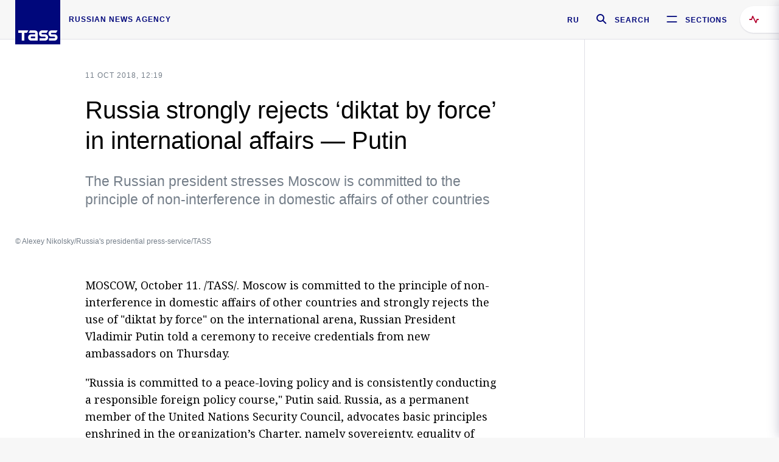

--- FILE ---
content_type: text/html; charset=utf-8
request_url: https://tass.com/politics/1025550
body_size: 24610
content:
<!DOCTYPE html><html data-ng-app="tassApp" data-ng-controller="mainController"><head><title>Russia strongly rejects ‘diktat by force’ in international affairs — Putin -  Russian Politics &amp; Diplomacy - TASS</title><meta name="description" content="The Russian president stresses Moscow is committed to the principle of non-interference in domestic affairs of other countries"><meta name="viewport" content="width=device-width, initial-scale=1.0"><meta http-equiv="X-UA-Compatible" content="ie=edge"><meta name="yandex-verification" content="f91ce7b4a203a30a"><meta name="google-site-verification" content="PoyFi2APBqKw8uGePodmFqId646DYLqqS1qiMTh153w"><meta name="msvalidate.01" content="C05302AEC20336D89FE678451D9C5CDC"><meta property="fb:app_id" content="145834367435982"><meta property="fb:pages" content="144698628932572"><meta property="og:site_name" content="TASS"><meta property="og:type" content="article"><meta property="og:image" content="https://cdn-media.tass.ru/width/1200_4ce85301/tass/m2/en/uploads/i/20181011/1204754.jpg"><meta property="og:url" content="https://tass.com/politics/1025550"><meta property="og:title" content="Russia strongly rejects ‘diktat by force’ in international affairs — Putin"><meta property="og:description" content="The Russian president stresses Moscow is committed to the principle of non-interference in domestic affairs of other countries"><meta property="twitter:site" content="@tass_agency"><meta property="twitter:site:id" content="285532415"><meta property="twitter:card" content="summary_large_image"><meta property="twitter:title" content="Russia strongly rejects ‘diktat by force’ in international affairs — Putin"><meta property="twitter:description" content="The Russian president stresses Moscow is committed to the principle of non-interference in domestic affairs of other countries"><meta property="twitter:image" content="https://cdn-media.tass.ru/width/1200_4ce85301/tass/m2/en/uploads/i/20181011/1204754.jpg"><meta property="vk:image" content="https://cdn-media.tass.ru/width/1200_4ce85301/tass/m2/en/uploads/i/20181011/1204754.jpg"><link rel="image_src" href="https://cdn-media.tass.ru/width/1200_4ce85301/tass/m2/en/uploads/i/20181011/1204754.jpg"><meta name="gtm-page-type" content="news"><link rel="amphtml" href="https://tass.com/politics/1025550/amp"><link rel="apple-touch-icon" href="/img/blocks/common/apple-touch-icon.png"><link rel="apple-touch-icon" sizes="57x57" href="/img/blocks/common/apple-touch-icon-57x57.png"><link rel="apple-touch-icon" sizes="72x72" href="/img/blocks/common/apple-touch-icon-72x72.png"><link rel="apple-touch-icon" sizes="76x76" href="/img/blocks/common/apple-touch-icon-76x76.png"><link rel="apple-touch-icon" sizes="114x114" href="/img/blocks/common/apple-touch-icon-114x114.png"><link rel="apple-touch-icon" sizes="120x120" href="/img/blocks/common/apple-touch-icon-120x120.png"><link rel="apple-touch-icon" sizes="144x144" href="/img/blocks/common/apple-touch-icon-144x144.png"><link rel="apple-touch-icon" sizes="152x152" href="/img/blocks/common/apple-touch-icon-152x152.png"><link rel="apple-touch-icon" sizes="180x180" href="/img/blocks/common/apple-touch-icon-180x180.png"><link href="//fonts.googleapis.com/css?family=Noto+Sans:400,400i,700,700i|Noto+Serif:400,400i,700,700i&amp;amp;subset=cyrillic,cyrillic-ext,latin-ext" rel="stylesheet"><link href="//fonts.googleapis.com/css?family=PT+Serif:,700&amp;amp;subset=cyrillic" rel="stylesheet"><script src="//platform.twitter.com/widgets.js" charset="utf-8" async></script><script src="/newtass/javascript/libs/jwplayer-7.11.2/jwplayer.js"></script><script>jwplayer.key = 'btTjXiuYZsRbqAVggNOhFFVcP3mvO2KkI2kx4w= = ';</script><script>var TASSconfig = {
    centrifugo: {"host":"https://centrifugo.tass.ru","port":"443","user":"1","timestamp":"10","token":"87cf320d40b3d158222430b232ea6803c57e1290d414fcdd78a446615884092e"},
    webSocket: {"host":"wss://comet.tass.ru:443","SID":"--b28c704f1435e1a5ac1a753810d40a57"}
}</script><script src="//cdnjs.cloudflare.com/ajax/libs/jquery/3.2.1/jquery.min.js"></script><script src="//yastatic.net/pcode/adfox/loader.js" crossorigin="anonymous" defer="defer"></script><script src="//yastatic.net/pcode/adfox/header-bidding.js" async="async"></script><script src="//an.yandex.ru/system/context.js" async="async"></script><script src="/newtass/javascript/libs/angular.min.js"></script><script src="/newtass/javascript/libs/angular-sanitize.min.js"></script><script src="/newtass/javascript/libs/angular-touch.min.js"></script><script src="/newtass/javascript/libs/angular-cookies.min.js"></script><script src="/newtass/javascript/libs/angular-mask.min.js"></script><script src="/newtass/javascript/libs/datepicker.js"></script><script src="//cdn.jsdelivr.net/sockjs/1.1/sockjs.min.js"></script><script src="/newtass/javascript/libs/centrifuge.js"></script><script src="/newtass/javascript/app.js?v=90"></script><script src="/newtass/javascript/servises/overlord.js?v=90"></script><script src="/newtass/javascript/servises/centrifuge.js?v=90"></script><script>window.yaContextCb = window.yaContextCb || []</script><script src="https://yandex.ru/ads/system/context.js" async="async"></script><script src="/newtass/javascript/servises/websocket.js?v=90"></script><script src="/newtass/javascript/controllers/mainController.js?v=90"></script><script src="/newtass/javascript/controllers/newsfeedController.js?v=90"></script><script src="/newtass/javascript/controllers/sliderController.js?v=90"></script><script src="/newtass/javascript/controllers/socialController.js?v=90"></script><script src="/newtass/javascript/controllers/videoController.js?v=90"></script><script src="/newtass/javascript/controllers/audioController.js?v=90"></script><script src="/newtass/javascript/controllers/headerController.js?v=90"></script><script src="/newtass/javascript/controllers/contentList.js?v=90"></script><script src="/newtass/javascript/controllers/whatsNewController.js?v=90"></script><script src="/newtass/javascript/controllers/mainMediaController.js?v=90"></script><script src="/newtass/javascript/directives/fullscreenViewDirective.js?v=90"></script><script src="/newtass/javascript/directives/photoFullscreenViewDirective.js?v=90"></script><script src="/newtass/javascript/controllers/menuController.js?v=90"></script><script src="/newtass/javascript/directives/expandableTextIncludes.js?v=90"></script><script src="/newtass/javascript/directives/dateFormatDirective.js?v=90"></script><script src="/newtass/javascript/directives/clickOutsideDirective.js?v=90"></script><script src="/newtass/javascript/directives/urgentDirective.js?v=90"></script><script src="/newtass/javascript/directives/headerTop0Directive.js?v=90"></script><script src="/newtass/javascript/directives/headerDirective.js?v=90"></script><script src="/newtass/javascript/directives/scrollToTopDirective.js?v=90"></script><script src="/newtass/javascript/directives/spoilerExpandDirective.js?v=90"></script><script src="/newtass/javascript/directives/angular-loadscript.js"></script><script src="//www.google.com/recaptcha/api.js"></script><script src="/newtass/javascript/controllers/menuController.js?v=90"></script><script type="application/ld+json">{"@context":"https://schema.org/","@type":"Organization","url":"https://tass.com","name":"TASS","logo":{"@type":"ImageObject","url":"https://tass.com/newtass/img/blocks/common/tass-logo.jpg","width":60,"height":60},"sameAs":["https://www.facebook.com/tassagency","https://www.youtube.com/channel/UCEyGP84v6qbsZy9-pL6Jx2g","https://vk.com/tassagency","https://ok.ru/tassagency","https://www.instagram.com/tass_agency/","https://twitter.com/tass_agency"]}</script><script type="application/ld+json">{"@context":"https://schema.org","@graph":[{"@context":"https://schema.org","@type":"SiteNavigationElement","@id":"#menu-sections","name":"Russian Politics & Diplomacy","url":"https://tass.com/politics"},{"@context":"https://schema.org","@type":"SiteNavigationElement","@id":"#menu-sections","name":"World","url":"https://tass.com/world"},{"@context":"https://schema.org","@type":"SiteNavigationElement","@id":"#menu-sections","name":"Business & Economy","url":"https://tass.com/economy"},{"@context":"https://schema.org","@type":"SiteNavigationElement","@id":"#menu-sections","name":"Military & Defense","url":"https://tass.com/defense"},{"@context":"https://schema.org","@type":"SiteNavigationElement","@id":"#menu-sections","name":"Science & Space","url":"https://tass.com/science"},{"@context":"https://schema.org","@type":"SiteNavigationElement","@id":"#menu-sections","name":"Emergencies ","url":"https://tass.com/emergencies"},{"@context":"https://schema.org","@type":"SiteNavigationElement","@id":"#menu-sections","name":"Society & Culture","url":"https://tass.com/society"},{"@context":"https://schema.org","@type":"SiteNavigationElement","@id":"#menu-sections","name":"Press Review","url":"https://tass.com/pressreview"},{"@context":"https://schema.org","@type":"SiteNavigationElement","@id":"#menu-sections","name":"Sports","url":"https://tass.com/sports"}]}</script><!-- AdFox START--><!-- tasstest--><!-- Площадка: tass.com / Все разделы / fullscreen_com_web--><!-- Категория: <не задана>--><!-- Тип баннера: fullscreen--><div id="adfox_174887496479139980"></div><script>(function (w, n) {
    w[n] = w[n] || [];
    w[n].push({
        ownerId: 255516,
        containerId: 'adfox_174887496479139980',
        params: {
            p1: 'dhyaz',
            p2: 'gdtg'
        }
    });
})(window, 'adfoxAsyncParams');
</script><link id="css-default" rel="stylesheet" media="(min-width: 0px)" href="/newtass/stylesheets/news-page/news-page.css?v=90"><link id="css-md" rel="stylesheet" media="(min-width: 960px)" href="/newtass/stylesheets/news-page/news-page_md.css?v=90"><link id="css-lg" rel="stylesheet" media="(min-width: 1280px)" href="/newtass/stylesheets/news-page/news-page_lg.css?v=90"><link id="css-xl" rel="stylesheet" media="(min-width: 1360px)" href="/newtass/stylesheets/news-page/news-page_xl.css?v=90"><script type="application/ld+json">{"@context":"https://schema.org","@type":"NewsArticle","mainEntityOfPage":{"@type":"WebPage","@id":"https://tass.com/politics/1025550"},"headline":"Russia strongly rejects ‘diktat by force’ in international affairs — Putin","image":["https://cdn-media.tass.ru/width/1200_4ce85301/tass/m2/en/uploads/i/20181011/1204754.jpg"],"datePublished":"2018-10-11T12:19:20.000Z","dateModified":"2018-10-11T12:19:20.000Z","author":{"@type":"Organization","name":"TASS","logo":{"@type":"ImageObject","url":"https://tass.com/newtass/img/blocks/common/tass-logo.jpg","width":60,"height":60}},"publisher":{"@type":"Organization","name":"TASS","logo":{"@type":"ImageObject","url":"https://tass.com/newtass/img/blocks/common/tass-logo.jpg","width":60,"height":60}},"description":"The Russian president stresses Moscow is committed to the principle of non-interference in domestic affairs of other countries"}</script></head><body data-ng-class="{'lenta-opened': newsFeedMode, 'overbody':$root.mainMenuStatus, 'whats-new-opened': whatsNewOpened}" data-ng-init="pushInRecommendations(1025550)"><!-- Yandex.Metrika counter -->
<script type="text/javascript" >
   (function (d, w, c) {
      (w[c] = w[c] || []).push(function() {
           try {
               w.yaCounter22765936 = new Ya.Metrika({
                   id:22765936,
                   clickmap:true,
                   trackLinks:true,
                   accurateTrackBounce:true,
                   trackHash:true
               });
           } catch(e) { }
       });
       var n = d.getElementsByTagName("script")[0],
           x = "https://mc.yandex.ru/metrika/watch.js",
           s = d.createElement("script"),
           f = function () { n.parentNode.insertBefore(s, n); }
       for (var i = 0; i < document.scripts.length; i++) {
           if (document.scripts[i].src === x) { return; }
       }
       s.type = "text/javascript";
       s.async = true;
       s.src = x;

       if (w.opera == "[object Opera]") {
           d.addEventListener("DOMContentLoaded", f, false);
       } else { f(); }
   })(document, window, "yandex_metrika_callbacks");
</script>
<noscript><div><img src="https://mc.yandex.ru/watch/22765936" style="position:absolute; left:-9999px;" alt="" /></div></noscript>
<!-- /Yandex.Metrika counter -->

<!-- /Yandex.Metrika counter --> 
<script type="text/javascript" >
   (function(m,e,t,r,i,k,a){m[i]=m[i]||function(){(m[i].a=m[i].a||[]).push(arguments)};
   m[i].l=1*new Date();k=e.createElement(t),a=e.getElementsByTagName(t)[0],k.async=1,k.src=r,a.parentNode.insertBefore(k,a)})
   (window, document, "script", "https://mc.yandex.ru/metrika/tag.js", "ym");

   ym(52150180, "init", {
        id:52150180,
        clickmap:true,
        trackLinks:true,
        accurateTrackBounce:true
   });
</script>
<noscript><div><img src="https://mc.yandex.ru/watch/52150180" style="position:absolute; left:-9999px;" alt="" /></div></noscript>
<!-- /Yandex.Metrika counter --><!--LiveInternet counter--><script type="text/javascript">
new Image().src = "//counter.yadro.ru/hit;TASS_total?r"+
escape(document.referrer)+((typeof(screen)=="undefined")?"":
";s"+screen.width+"*"+screen.height+"*"+(screen.colorDepth?
screen.colorDepth:screen.pixelDepth))+";u"+escape(document.URL)+
";"+Math.random();</script><!--/LiveInternet--><!--LiveInternet counter-->
<script type="text/javascript"><!--document.write('<a href="//www.liveinternet.ru/?tass.com"target="_blank"  ><img src="//counter.yadro.ru/logo;tass.com?44.6"title="LiveInternet"alt="" border="0" width="31" height="31"/></a>')//--></script>
<!--/LiveInternet--><div class="banner banner_delimeter"><div class="banner__wrapper"><div class="banner__container" id="970x250_top"><script>window.yaContextCb.push(()=>{
    Ya.adfoxCode.create({
    ownerId: 255516,
    containerId: '970x250_top',
    params: {
        p1: 'csprv',
        p2: 'gcah',
        puid1: JSON.parse('false') || '',
        puid2: '',
        puid3: '',
        puid4: '',
        puid5: '',
        puid6: '',
        puid7: '' 
        },
    lazyLoad: { 
            fetchMargin: 100,
            mobileScaling: 2
        }      
    })
        
})             
</script></div></div></div><header class="header header-on_top" id="header" data-ng-controller="headerController" header-directive="header-directive" ng-class="{'header_hidden': $root.showArticle}"><div class="container" ng-init="counterTime = 520"><div class="header-inner"><div class="header-logo-bar"><a class="header-logo" href="/" data-header_logo="data-header_logo" ="" rel="nofollow"><div class="header-logo__logo"></div></a><div class="header-inscription">russian news agency</div></div><div class="header-bar"><div class="header-lang"><a class="header-lang__item" href="//tass.ru" rel="nofollow" data-header_menu_lang="data-header_menu_lang">RU</a></div><div class="header-search" id="search-btn"><a style="text-decoration:none;" href="/search" rel="nofollow" data-header_menu_search_open="data-header_menu_search_open"><div class="header-search__icon"></div><div class="header-search__label">Search</div></a></div><div class="header-sections" id="open-menu-button" data-ng-click="manageHistoryTrackerForMenu($root.mainMenuStatus=true)" data-header_menu_categories_open="data-header_menu_categories_open"><div class="header-sections__icon"></div><div class="header-sections__label">Sections</div></div></div></div></div><button class="header-news-feed-button" data-header_menu_feed_open="data-header_menu_feed_open" ng-hide="ov.variable.newsfeed.isOpened" ng-click="toggleNewsFeed()" ng-class="{'header-news-feed-button_active': newsFeedLabelActive}"><span ng-cloak="ng-cloak" ng-bind-html="getNewsFeedCounter()"></span></button></header><div class="search-popup"><div class="search-popup__container"><header class="search-popup__header"><div class="search-popup__logo"></div><button class="search-popup__close-button" id="search-btn-close">Close</button></header><form class="search-popup__search-form"><div class="search-input"><div class="search-input__wrapper"><input class="search-input__input-field" autofocus="autofocus" placeholder="Search" data-ng-model="sendParams.searchStr"/><button class="search-input__submit-button" data-ng-click="dispatch()" ng-if="!pending" data-header_menu_search_start="data-header_menu_search_start"></button><div class="search-input__spinner" ng-if="pending"></div></div><ul class="search-input__results-list"><li class="search-input__results-list-item"><button class="search-input__result-title">Economy</button></li><li class="search-input__results-list-item"><button class="search-input__result-title">Sports</button></li><li class="search-input__results-list-item"><button class="search-input__result-title">Culture</button></li></ul></div></form></div></div><div class="menu" data-ng-controller="menuController" data-ng-class="{'menu_opened':$root.mainMenuStatus}" menu-directive="menu-directive"><div class="menu__container"><header class="menu__header"><a class="menu__logo" href="/" rel="nofollow"></a><button class="menu__close-button" id="close-menu-button" data-ng-click="manageHistoryTrackerForMenu($root.mainMenuStatus=false)" data-all_category_close="data-all_category_close">Close</button></header><div class="menu__content" data-ng-class="{'up':$root.mainMenuStatus}"><div class="menu__lists-wrapper"><ul class="menu-sections-list" data-ng-init="init()"><li class="menu-sections-list-item" data-ng-class="{'menu-sections-list-item_active': activeSection === 'politics'}"><div class="menu-sections-list__title-wrapper"><a class="menu-sections-list__title" href="/politics" data-ng-mouseover="onMouseEnter(4954); activeSection = 'politics'" data-all_category_choice="data-all_category_choice">Russian Politics &amp; Diplomacy</a></div><div class="section-preview"><div class="section-preview__content"><div class="section-preview__header"><span class="section-preview__title">Russian Politics &amp; Diplomacy</span><a class="section-preview__link" href="/politics" rel="nofollow" data-header_menu_categories_choice="data-header_menu_categories_choice">Into section →</a></div><ul class="section-preview__subcategories-list"><li class="section-preview__subcategories-list-item"><a class="section-preview__subcategories-list__link" href="/russias-foreign-policy">FOREIGN POLICY</a></li><li class="section-preview__subcategories-list-item"><a class="section-preview__subcategories-list__link" href="/domestic-policy">DOMESTIC POLICY</a></li></ul><div class="section-preview__news"><div data-ng-bind-html="newsContainer"></div><div data-ng-if="!newsContainer"><div class="news-preview news-preview_default"><div class="news-preview__body"><div class="news-preview__loader-long"></div><div class="news-preview__loader-long"></div><div class="news-preview__loader-long"></div></div></div><div class="news-preview news-preview_default"><div class="news-preview__body"><div class="news-preview__loader-long"></div><div class="news-preview__loader-long"></div><div class="news-preview__loader-long"></div></div></div><div class="news-preview news-preview_default"><div class="news-preview__body"><div class="news-preview__loader-long"></div><div class="news-preview__loader-long"></div><div class="news-preview__loader-long"></div></div></div></div></div></div></div></li><li class="menu-sections-list-item" data-ng-class="{'menu-sections-list-item_active': activeSection === 'world'}"><div class="menu-sections-list__title-wrapper"><a class="menu-sections-list__title" href="/world" data-ng-mouseover="onMouseEnter(4844); activeSection = 'world'" data-all_category_choice="data-all_category_choice">World</a></div><div class="section-preview"><div class="section-preview__content"><div class="section-preview__header"><span class="section-preview__title">World</span><a class="section-preview__link" href="/world" rel="nofollow" data-header_menu_categories_choice="data-header_menu_categories_choice">Into section →</a></div><ul class="section-preview__subcategories-list"></ul><div class="section-preview__news"><div data-ng-bind-html="newsContainer"></div><div data-ng-if="!newsContainer"><div class="news-preview news-preview_default"><div class="news-preview__body"><div class="news-preview__loader-long"></div><div class="news-preview__loader-long"></div><div class="news-preview__loader-long"></div></div></div><div class="news-preview news-preview_default"><div class="news-preview__body"><div class="news-preview__loader-long"></div><div class="news-preview__loader-long"></div><div class="news-preview__loader-long"></div></div></div><div class="news-preview news-preview_default"><div class="news-preview__body"><div class="news-preview__loader-long"></div><div class="news-preview__loader-long"></div><div class="news-preview__loader-long"></div></div></div></div></div></div></div></li><li class="menu-sections-list-item" data-ng-class="{'menu-sections-list-item_active': activeSection === 'economy'}"><div class="menu-sections-list__title-wrapper"><a class="menu-sections-list__title" href="/economy" data-ng-mouseover="onMouseEnter(4845); activeSection = 'economy'" data-all_category_choice="data-all_category_choice">Business &amp; Economy</a></div><div class="section-preview"><div class="section-preview__content"><div class="section-preview__header"><span class="section-preview__title">Business &amp; Economy</span><a class="section-preview__link" href="/economy" rel="nofollow" data-header_menu_categories_choice="data-header_menu_categories_choice">Into section →</a></div><ul class="section-preview__subcategories-list"><li class="section-preview__subcategories-list-item"><a class="section-preview__subcategories-list__link" href="/oil-gas-industry">Oil &amp; gas industry</a></li><li class="section-preview__subcategories-list-item"><a class="section-preview__subcategories-list__link" href="/internet-telecom">Internet &amp; Telecom</a></li><li class="section-preview__subcategories-list-item"><a class="section-preview__subcategories-list__link" href="/trade-cooperation">Trade &amp; Cooperation</a></li><li class="section-preview__subcategories-list-item"><a class="section-preview__subcategories-list__link" href="/transport">Transport</a></li></ul><div class="section-preview__news"><div data-ng-bind-html="newsContainer"></div><div data-ng-if="!newsContainer"><div class="news-preview news-preview_default"><div class="news-preview__body"><div class="news-preview__loader-long"></div><div class="news-preview__loader-long"></div><div class="news-preview__loader-long"></div></div></div><div class="news-preview news-preview_default"><div class="news-preview__body"><div class="news-preview__loader-long"></div><div class="news-preview__loader-long"></div><div class="news-preview__loader-long"></div></div></div><div class="news-preview news-preview_default"><div class="news-preview__body"><div class="news-preview__loader-long"></div><div class="news-preview__loader-long"></div><div class="news-preview__loader-long"></div></div></div></div></div></div></div></li><li class="menu-sections-list-item" data-ng-class="{'menu-sections-list-item_active': activeSection === 'defense'}"><div class="menu-sections-list__title-wrapper"><a class="menu-sections-list__title" href="/defense" data-ng-mouseover="onMouseEnter(4953); activeSection = 'defense'" data-all_category_choice="data-all_category_choice">Military &amp; Defense</a></div><div class="section-preview"><div class="section-preview__content"><div class="section-preview__header"><span class="section-preview__title">Military &amp; Defense</span><a class="section-preview__link" href="/defense" rel="nofollow" data-header_menu_categories_choice="data-header_menu_categories_choice">Into section →</a></div><ul class="section-preview__subcategories-list"></ul><div class="section-preview__news"><div data-ng-bind-html="newsContainer"></div><div data-ng-if="!newsContainer"><div class="news-preview news-preview_default"><div class="news-preview__body"><div class="news-preview__loader-long"></div><div class="news-preview__loader-long"></div><div class="news-preview__loader-long"></div></div></div><div class="news-preview news-preview_default"><div class="news-preview__body"><div class="news-preview__loader-long"></div><div class="news-preview__loader-long"></div><div class="news-preview__loader-long"></div></div></div><div class="news-preview news-preview_default"><div class="news-preview__body"><div class="news-preview__loader-long"></div><div class="news-preview__loader-long"></div><div class="news-preview__loader-long"></div></div></div></div></div></div></div></li><li class="menu-sections-list-item" data-ng-class="{'menu-sections-list-item_active': activeSection === 'science'}"><div class="menu-sections-list__title-wrapper"><a class="menu-sections-list__title" href="/science" data-ng-mouseover="onMouseEnter(4957); activeSection = 'science'" data-all_category_choice="data-all_category_choice">Science &amp; Space</a></div><div class="section-preview"><div class="section-preview__content"><div class="section-preview__header"><span class="section-preview__title">Science &amp; Space</span><a class="section-preview__link" href="/science" rel="nofollow" data-header_menu_categories_choice="data-header_menu_categories_choice">Into section →</a></div><ul class="section-preview__subcategories-list"></ul><div class="section-preview__news"><div data-ng-bind-html="newsContainer"></div><div data-ng-if="!newsContainer"><div class="news-preview news-preview_default"><div class="news-preview__body"><div class="news-preview__loader-long"></div><div class="news-preview__loader-long"></div><div class="news-preview__loader-long"></div></div></div><div class="news-preview news-preview_default"><div class="news-preview__body"><div class="news-preview__loader-long"></div><div class="news-preview__loader-long"></div><div class="news-preview__loader-long"></div></div></div><div class="news-preview news-preview_default"><div class="news-preview__body"><div class="news-preview__loader-long"></div><div class="news-preview__loader-long"></div><div class="news-preview__loader-long"></div></div></div></div></div></div></div></li><li class="menu-sections-list-item" data-ng-class="{'menu-sections-list-item_active': activeSection === 'emergencies'}"><div class="menu-sections-list__title-wrapper"><a class="menu-sections-list__title" href="/emergencies" data-ng-mouseover="onMouseEnter(4992); activeSection = 'emergencies'" data-all_category_choice="data-all_category_choice">Emergencies </a></div><div class="section-preview"><div class="section-preview__content"><div class="section-preview__header"><span class="section-preview__title">Emergencies </span><a class="section-preview__link" href="/emergencies" rel="nofollow" data-header_menu_categories_choice="data-header_menu_categories_choice">Into section →</a></div><ul class="section-preview__subcategories-list"></ul><div class="section-preview__news"><div data-ng-bind-html="newsContainer"></div><div data-ng-if="!newsContainer"><div class="news-preview news-preview_default"><div class="news-preview__body"><div class="news-preview__loader-long"></div><div class="news-preview__loader-long"></div><div class="news-preview__loader-long"></div></div></div><div class="news-preview news-preview_default"><div class="news-preview__body"><div class="news-preview__loader-long"></div><div class="news-preview__loader-long"></div><div class="news-preview__loader-long"></div></div></div><div class="news-preview news-preview_default"><div class="news-preview__body"><div class="news-preview__loader-long"></div><div class="news-preview__loader-long"></div><div class="news-preview__loader-long"></div></div></div></div></div></div></div></li><li class="menu-sections-list-item" data-ng-class="{'menu-sections-list-item_active': activeSection === 'society'}"><div class="menu-sections-list__title-wrapper"><a class="menu-sections-list__title" href="/society" data-ng-mouseover="onMouseEnter(4956); activeSection = 'society'" data-all_category_choice="data-all_category_choice">Society &amp; Culture</a></div><div class="section-preview"><div class="section-preview__content"><div class="section-preview__header"><span class="section-preview__title">Society &amp; Culture</span><a class="section-preview__link" href="/society" rel="nofollow" data-header_menu_categories_choice="data-header_menu_categories_choice">Into section →</a></div><ul class="section-preview__subcategories-list"></ul><div class="section-preview__news"><div data-ng-bind-html="newsContainer"></div><div data-ng-if="!newsContainer"><div class="news-preview news-preview_default"><div class="news-preview__body"><div class="news-preview__loader-long"></div><div class="news-preview__loader-long"></div><div class="news-preview__loader-long"></div></div></div><div class="news-preview news-preview_default"><div class="news-preview__body"><div class="news-preview__loader-long"></div><div class="news-preview__loader-long"></div><div class="news-preview__loader-long"></div></div></div><div class="news-preview news-preview_default"><div class="news-preview__body"><div class="news-preview__loader-long"></div><div class="news-preview__loader-long"></div><div class="news-preview__loader-long"></div></div></div></div></div></div></div></li><li class="menu-sections-list-item" data-ng-class="{'menu-sections-list-item_active': activeSection === 'pressreview'}"><div class="menu-sections-list__title-wrapper"><a class="menu-sections-list__title" href="/pressreview" data-ng-mouseover="onMouseEnter(4981); activeSection = 'pressreview'" data-all_category_choice="data-all_category_choice">Press Review</a></div><div class="section-preview"><div class="section-preview__content"><div class="section-preview__header"><span class="section-preview__title">Press Review</span><a class="section-preview__link" href="/pressreview" rel="nofollow" data-header_menu_categories_choice="data-header_menu_categories_choice">Into section →</a></div><ul class="section-preview__subcategories-list"></ul><div class="section-preview__news"><div data-ng-bind-html="newsContainer"></div><div data-ng-if="!newsContainer"><div class="news-preview news-preview_default"><div class="news-preview__body"><div class="news-preview__loader-long"></div><div class="news-preview__loader-long"></div><div class="news-preview__loader-long"></div></div></div><div class="news-preview news-preview_default"><div class="news-preview__body"><div class="news-preview__loader-long"></div><div class="news-preview__loader-long"></div><div class="news-preview__loader-long"></div></div></div><div class="news-preview news-preview_default"><div class="news-preview__body"><div class="news-preview__loader-long"></div><div class="news-preview__loader-long"></div><div class="news-preview__loader-long"></div></div></div></div></div></div></div></li><li class="menu-sections-list-item" data-ng-class="{'menu-sections-list-item_active': activeSection === 'sports'}"><div class="menu-sections-list__title-wrapper"><a class="menu-sections-list__title" href="/sports" data-ng-mouseover="onMouseEnter(4869); activeSection = 'sports'" data-all_category_choice="data-all_category_choice">Sports</a></div><div class="section-preview"><div class="section-preview__content"><div class="section-preview__header"><span class="section-preview__title">Sports</span><a class="section-preview__link" href="/sports" rel="nofollow" data-header_menu_categories_choice="data-header_menu_categories_choice">Into section →</a></div><ul class="section-preview__subcategories-list"></ul><div class="section-preview__news"><div data-ng-bind-html="newsContainer"></div><div data-ng-if="!newsContainer"><div class="news-preview news-preview_default"><div class="news-preview__body"><div class="news-preview__loader-long"></div><div class="news-preview__loader-long"></div><div class="news-preview__loader-long"></div></div></div><div class="news-preview news-preview_default"><div class="news-preview__body"><div class="news-preview__loader-long"></div><div class="news-preview__loader-long"></div><div class="news-preview__loader-long"></div></div></div><div class="news-preview news-preview_default"><div class="news-preview__body"><div class="news-preview__loader-long"></div><div class="news-preview__loader-long"></div><div class="news-preview__loader-long"></div></div></div></div></div></div></div></li></ul><ul class="menu-links-list"><li class="menu-links-list-item"><a class="menu-links-list__link" href="/specialprojects" rel="nofollow">Special projects</a></li><li class="menu-links-list-item" data-ng-class="{'menu-links-list-item_active': activeSection === 1}"><div class="menu-links-list__title-wrapper"><div class="menu-links-list__title" data-ng-mouseover="activeSection = 1">TASS</div></div><div class="links-block links-block_one-column"><div class="links-block__content"><div class="links-block-section"><div class="links-block-section__title">Agency</div><ul class="links-block-section__list"><li class="links-block-section__list-item"><a class="links-block-section__link" href="/today" rel="nofollow">TASS today</a></li><li class="links-block-section__list-item"><a class="links-block-section__link" href="/history" rel="nofollow">History</a></li><li class="links-block-section__list-item"><a class="links-block-section__link" href="/team" rel="nofollow">Management</a></li><li class="links-block-section__list-item"><a class="links-block-section__link" href="/contacts" rel="nofollow">Contacts</a></li></ul></div><div class="links-block-section"><div class="links-block-section__title">Projects &amp; Services</div><ul class="links-block-section__list"><li class="links-block-section__list-item"><a class="links-block-section__link" href="http://www.tassphoto.com/en" rel="nofollow">TASS-PHOTO</a></li><li class="links-block-section__list-item"><a class="links-block-section__link" href="https://terminal.tass.ru/" rel="nofollow">NEWS TERMINAL</a></li></ul></div><div class="links-block-section"><div class="links-block-section__title"></div><ul class="links-block-section__list"><li class="links-block-section__list-item"><a class="links-block-section__link" href="https://cdn.tass.ru/data/files/ru/politika-obrabotki-dannyh-tassru.docx" rel="nofollow">Personal data processing policy TASS</a></li><li class="links-block-section__list-item"><a class="links-block-section__link" href="/press-releases" rel="nofollow">Press Releases</a></li><li class="links-block-section__list-item"><a class="links-block-section__link" href="/privacy-policy" rel="nofollow">Privacy Policy​ tass.com</a></li><li class="links-block-section__list-item"><a class="links-block-section__link" href="/terms-of-use" rel="nofollow">Terms of use</a></li><li class="links-block-section__list-item"><a class="links-block-section__link" href="/anti-corruption" rel="nofollow">ANTI-Corruption</a></li></ul></div></div></div></li><li class="menu-links-list-item" data-ng-class="{'menu-links-list-item_active': activeSection === 2}"><div class="menu-links-list__title-wrapper"><div class="menu-links-list__title" data-ng-mouseover="activeSection = 2">Subscribe</div></div><div class="links-block links-block_two-column"><div class="links-block__content"><div class="links-block-section"><div class="links-block-section__title">Social Media</div><ul class="links-block-section__list"><li class="links-block-section__list-item"><a class="links-block-section__link" href="https://t.me/tassagency_en" rel="nofollow">Telegram</a></li></ul></div><div class="links-block-section"><div class="links-block-section__title">Subscriptions</div><ul class="links-block-section__list"><li class="links-block-section__list-item"><a class="links-block-section__link links-block-section__link_icon" href="http://tass.com/rss/v2.xml" rel="nofollow"><span class="links-block-section__link-icon" style="background-image: url('https://tass.com/newtass/img/blocks/menu-links-list/rss.svg')"></span>RSS</a></li></ul></div></div></div></li><li class="menu-links-list-item"><a class="menu-links-list__link" href="/ads" rel="nofollow">Advertising</a></li><li class="menu-links-list-item"><a class="menu-links-list__link" href="/contacts" rel="nofollow">Contacts</a></li></ul></div></div></div></div><div class="news-feed" data-ng-controller="newsFeedController" ng-init="init()"><div ng-class="{'news-feed-back': isOpened}"></div><div class="news-feed-column" ng-class="{'news-feed-column_opened': isOpened}"><div class="news-feed-close" ng-click="closeNewsFeed()" data-header_menu_feed_close="data-header_menu_feed_close"></div><div class="news-feed-content" id="news-feed-content"><div class="news-feed-list"><div class="news-feed-btn" ng-class="{'news-feed-btn_active': newsFeedCounter}" ng-click="loadmessages(true)"><div class="news-feed-btn__inner" ng-bind-html="getNewsFeedCounter()"></div></div><div class="news-feed-day-container" data-ng-repeat="dayPoint in newsFeed | orderObjectBy:'date':true"><div class="news-feed-daypoint">{{dayPoint.date | date : 'd MMMM yyyy'}}</div><a class="news-feed-item" data-ng-class="{'news-feed-item_flash': newsPoint.isFlash, 'news-feed-item_new': newsPoint.isNew}" data-ng-href="{{newsPoint.link}}" data-ng-repeat="newsPoint in dayPoint | orderObjectBy:'date':true" data-ng-if="newsPoint.toShow"><div class="news-feed-item__header"><div class="news-feed-item__date">{{newsPoint.date * 1000 | date : 'HH:mm'}} {{newsPoint.mark}}</div></div><div class="news-feed-item__title-wrap"><div class="news-feed-item__title" data-header_menu_feed_title="data-header_menu_feed_title" data-ng-if="!newsPoint.subtitle">{{newsPoint.title}}</div><div data-ng-if="newsPoint.subtitle" data-header_menu_feed_title="data-header_menu_feed_title"><div class="news-feed-item__title">{{newsPoint.title+ ' '}}</div><div class="news-feed-item__subtitle">{{newsPoint.subtitle}}</div></div><div class="news-feed-item__photo" data-ng-if="newsPoint.showPhoto &amp;&amp; newsPoint.image" data-header_menu_feed_photo="data-header_menu_feed_photo"><img data-ng-src="{{newsPoint.image}}" alt=""/></div></div></a></div></div><div class="news-feed-endpoint" id="news-feed-endpoint"></div></div><a class="news-feed-link" data-ng-href="/search" data-header_menu_feed_all="data-header_menu_feed_all">All news</a></div></div><main class="container"><section class="section-grid" id="news"><div class="section-grid__col section-grid__col_center"><div class="news" data-io-article-url="https://tass.com/politics/1025550"><div class="column"><div class="news-header"><div class="news-header__top"><div class="news-header__date" ng-cloak="ng-cloak"><span class="news-header__date-date"><dateformat time="1539260360" mode="abs"></dateformat></span></div></div><h1 class="news-header__title">Russia strongly rejects ‘diktat by force’ in international affairs — Putin

</h1><div class="news-header__lead">The Russian president stresses Moscow is committed to the principle of non-interference in domestic affairs of other countries</div><div class="news-header__actions"></div></div></div><div class="news-media news-media_photo"><div class="text-include text-include-photo"><img class="text-include-photo__img" ng-class="{'resize':undefined}" src="//cdn-media.tass.ru/width/1020_b9261fa1/tass/m2/en/uploads/i/20181011/1204754.jpg" alt=""/><a class="text-include-photo__source" data-ng-href="" target="_blank">© Alexey Nikolsky/Russia's presidential press-service/TASS</a></div></div><div class="text-content"><div class="text-block"><p>MOSCOW, October 11. /TASS/. Moscow is committed to the principle of non-interference in domestic affairs of other countries and strongly rejects the use of "diktat by force" on the international arena, Russian President Vladimir Putin told a ceremony to receive credentials from new ambassadors on Thursday.</p>

<p>"Russia is committed to a peace-loving policy and is consistently conducting a responsible foreign policy course," Putin said. Russia, as a permanent member of the United Nations Security Council, advocates basic principles enshrined in the organization’s Charter, namely sovereignty, equality of states and non-interference in their domestic affairs, he stressed.</p>

</div><div class="text-include-aside text-include-aside_link"><div class="text-include-aside__container"><div class="text-include-aside__mark">Read also</div><a href="/politics/1002204" target="_blank"><div class="text-include-aside__header"><div class="text-include-aside__title">Senior diplomat lambasts West for arbitrary use of force to usher in new world order</div></div><div class="text-include-aside__body"><div class="text-include-aside__image-wrapper"><div class="text-include-aside__image" style="background-image: url(//cdn-media.tass.ru/width/960_51849019/tass/m2/en/uploads/i/20180427/1193157.jpg)" data-content_read_on_topic_photo="data-content_read_on_topic_photo"></div></div></div></a></div></div><div class="text-block">

<p>"We strongly reject the use of politically motivated protectionist measures and diktat by force in disregard of international norms and international law," the president said.</p>

<p>The Russian leader stressed that Moscow’s active participation in global affairs and its openness to partnership and mutually beneficial relations with all countries and regions is based on its core national interest of "ensuring the most favorable conditions of a dynamic development, solving large-scale social and economic tasks and improving Russians’ living standards." "Our citizens want to live in peace and see Russia as a strong and independent state and we seek to do our utmost to strengthen global stability and build a system of equal and indivisible security," Putin said.</p>

<p>Welcoming the new ambassadors in the Kremlin, the president noted that they have a honorary and responsible mission of working on fostering relations, contributing to bolstering political dialogue and expanding economic and humanitarian ties of their countries with Russia.</p>

<p>"Now more than ever an active and productive role diplomacy is in demand, which could use the power of words, talks and compromises to make its constructive contribution to overcome current difficulties in international affairs and find answers to the new challenges and threats," the Russian president stressed.</p>
</div></div><div class="column"><div class="news-actions"><div class="tags"><div class="tags__title">Tags</div><div class="tags__list"><a class="tags__item" href="/tag/foreign-policy" data-content_tags="data-content_tags">Foreign policy</a></div></div></div></div></div></div><div class="section-grid__col section-grid__col_right"><div class="banner banner_sticky"><div class="banner__wrapper"><div class="banner__container" id="vb_top"><script>window.yaContextCb.push(()=>{
    Ya.adfoxCode.create({
    ownerId: 255516,
    containerId: 'vb_top',
    params: {
        p1: 'csprt',
        p2: 'gbws',
        puid1: JSON.parse('false') || '',
        puid2: '',
        puid3: '',
        puid4: '',
        puid5: '',
        puid6: '',
        puid7: '' 
        },
    lazyLoad: { 
        fetchMargin: 100,
        mobileScaling: 2
        }            
    })   
})

// reload every 30 sec
const startReloadInterval = () => {
    window.vbTopIntervalId = setInterval(() => {
        Ya.adfoxCode.reload('vb_top', {onlyIfWasVisible: true})
    }, 30000)
}

startReloadInterval();    

window.addEventListener('blur', () => clearInterval(window.vbTopIntervalId));
window.addEventListener('focus', () => startReloadInterval());              
    </script></div></div></div></div></section><div class="section-grid"><div class="section-grid__col section-grid__col_center"><div class="news-content news-content_default"><a class="news-content__container" href="/politics/2072745"><div class="news-content__info"><div class="news-content__date"><dateformat time="1768659325" mode="rel"></dateformat></div></div><div class="news-content__header"><span class="news-content__title">New Ukrainian defense minister shows no sign of thinking about peace — senator</span></div><div class="news-content__lead">Konstantin Basyuk, deputy head of the Federation Council’s Committee for Defense and Security, said, that Ukraine has the motivation and willingness to wage an armed conflict &quot;to the end&quot;</div><div class="news-content__link" data-article_full="data-article_full">Read more</div></a></div></div><div class="section-grid__col section-grid__col_right"><div class="banner_sticky"><div class="banner border-top__0"><div class="banner__wrapper"><div class="banner__container" id="tgb_7444624529"><script>window.yaContextCb.push(()=>{
    Ya.adfoxCode.create({
    ownerId: 255516,
    containerId: 'tgb_7444624529',
    params: {
        p1: 'csprw',
        p2: 'gcbv',
        puid1: JSON.parse('false') || '',
        puid2: '',
        puid3: '',
        puid4: '',
        puid5: '',
        puid6: '',
        puid7: '' 
        },
    lazyLoad: { 
        fetchMargin: 100,
        mobileScaling: 2
        }           
    })   
})</script></div></div></div></div></div></div><section class="news-list-content" id="news-list" data-ng-controller="contentList" data-ng-init="firstInit()"><div class="list-item" ng-show="newsListCount &gt; 0"><div class="banner banner_delimeter banner--border-bottom" data-id="970x250_inline_3232497427"><div class="banner__wrapper"><div class="banner__container" id="970x250_inline_3232497427"><script>window.yaContextCb.push(()=>{
    Ya.adfoxCode.create({
    ownerId: 255516,
    containerId: '970x250_inline_3232497427',
    onRender: () => {
        const elem = document.querySelector('[data-id="970x250_inline_3232497427"]');

        if (elem) {
          elem.className = elem.className.replace("banner--border-bottom", 'banner--border-y');
        }
    },
    params: {
        p1: 'cirrn',
        p2: 'gcah',
        puid1: JSON.parse('false') || '',
        puid2: '',
        puid3: '',
        puid4: '',
        puid5: '',
        puid6: '',
        puid7: '' 
        },
    lazyLoad: { 
        fetchMargin: 100,
        mobileScaling: 2
        }           
    })   
})          
</script></div></div></div><div class="news-list-content__continer"><div class="news-list-content__news-list-section"><div class="news-list-content__news-block"><div class="news-content news-content_default"><a class="news-content__container" href="/world/2071741"><div class="news-content__info"><div class="news-content__date"><dateformat time="1768480264" mode="rel"></dateformat></div></div><div class="news-content__header"><span class="news-content__title">Merz calls Russia 'European country,' hopes to achieve balance in relations</span></div><div class="news-content__lead">The Chancellor said his comment was not because he was in the east of Germany</div><div class="news-content__link" data-article_full="data-article_full">Read more</div></a></div><div class="news-content news-content_default"><a class="news-content__container" href="/world/2072027"><div class="news-content__info"><div class="news-content__date"><dateformat time="1768507642" mode="rel"></dateformat></div></div><div class="news-content__header"><span class="news-content__title">German court believes Nord Stream explosions were ordered by Ukraine — media</span></div><div class="news-content__lead">Germany's Federal Court of Justice ruled that Sergey K. should remain in custody</div><div class="news-content__link" data-article_full="data-article_full">Read more</div></a></div><div class="news-content news-content_default"><a class="news-content__container" href="/world/2072323"><div class="news-content__info"><div class="news-content__date"><dateformat time="1768559014" mode="rel"></dateformat></div></div><div class="news-content__header"><span class="news-content__title">India’s IIT Madras researchers develop innovative ramjet-propelled artillery shells</span></div><div class="news-content__lead">According to the institute’s press release, the new 155mm ammunition will significantly enhance the Indian Army’s firepower</div><div class="news-content__link" data-article_full="data-article_full">Read more</div></a></div><div class="news-content news-content_default"><a class="news-content__container" href="/emergencies/2072701"><div class="news-content__info"><div class="news-content__date"><dateformat time="1768635945" mode="rel"></dateformat></div></div><div class="news-content__header"><span class="news-content__title">Ukraine shelled Kursk Region 38 times over past day</span></div><div class="news-content__lead">As a result of explosive devices being dropped from drones, the facade and glazing of two private houses and two cars were damaged in the khutor of Aleksandrovka, Rylsky district</div><div class="news-content__link" data-article_full="data-article_full">Read more</div></a></div><div class="news-content news-content_default"><a class="news-content__container" href="/world/2072669"><div class="news-content__info"><div class="news-content__date"><dateformat time="1768608137" mode="rel"></dateformat></div></div><div class="news-content__header"><span class="news-content__title">Stoltenberg does not rule out possibility of US leaving NATO</span></div><div class="news-content__lead">The former secretary general believes that NATO must take measures to preserve the transatlantic alliance &quot;regardless of whether the United States remains an active ally in NATO or not&quot;</div><div class="news-content__link" data-article_full="data-article_full">Read more</div></a></div></div><div class="news-list-content__aside"><div class="banner banner_sticky"><div class="banner__wrapper"><div class="banner__container" id="vb_inline_2473751697"><script>window.yaContextCb.push(()=>{
    Ya.adfoxCode.create({
    ownerId: 255516,
    containerId: 'vb_inline_2473751697',
    params: {
        p1: 'cirrl',
        p2: 'gbws',
        puid1: JSON.parse('false') || '',
        puid2: '',
        puid3: '',
        puid4: '',
        puid5: '',
        puid6: '',
        puid7: '' 
        },
    lazyLoad: { 
        fetchMargin: 100,
        mobileScaling: 2
        }            
    })   
}) 
    </script></div></div></div></div></div></div></div><div class="list-item" ng-show="newsListCount &gt; 1"><div class="banner banner_delimeter banner--border-bottom" data-id="970x250_inline_5104972205"><div class="banner__wrapper"><div class="banner__container" id="970x250_inline_5104972205"><script>window.yaContextCb.push(()=>{
    Ya.adfoxCode.create({
    ownerId: 255516,
    containerId: '970x250_inline_5104972205',
    onRender: () => {
        const elem = document.querySelector('[data-id="970x250_inline_5104972205"]');

        if (elem) {
          elem.className = elem.className.replace("banner--border-bottom", 'banner--border-y');
        }
    },
    params: {
        p1: 'cirrn',
        p2: 'gcah',
        puid1: JSON.parse('false') || '',
        puid2: '',
        puid3: '',
        puid4: '',
        puid5: '',
        puid6: '',
        puid7: '' 
        },
    lazyLoad: { 
        fetchMargin: 100,
        mobileScaling: 2
        }           
    })   
})          
</script></div></div></div><div class="news-list-content__continer"><div class="news-list-content__news-list-section"><div class="news-list-content__news-block"><div class="news-content news-content_default"><a class="news-content__container" href="/world/2072749"><div class="news-content__info"><div class="news-content__date"><dateformat time="1768660096" mode="rel"></dateformat></div></div><div class="news-content__header"><span class="news-content__title">Italy arrests vessel carrying metal for alleged violation of anti-Russian sanctions</span></div><div class="news-content__lead">A vessel flying the flag of a small island state from Oceania with a cargo of more than 33,000 tons of ferrous metals allegedly stayed in the port of Novorossiysk</div><div class="news-content__photo-wrapper"><div class="news-content__photo" style="background-image: url(//cdn-media.tass.ru/width/680_18162ead/tass/m2/en/uploads/i/20260117/1463159.jpg)"></div></div><div class="news-content__link" data-article_full="data-article_full">Read more</div></a></div><div class="news-content news-content_default"><a class="news-content__container" href="/world/2072733"><div class="news-content__info"><div class="news-content__date"><dateformat time="1768652584" mode="rel"></dateformat></div></div><div class="news-content__header"><span class="news-content__title">Trump was prepared to strike Iran but changed decision due to multiple objections — WSJ</span></div><div class="news-content__lead">The sources told The Wall Street Journal that Arab countries explained to Washington the timing for any potential strikes was inappropriate, citing Iran’s instability, the protests largely having been suppressed and unclear opposition leadership in case of regime change</div><div class="news-content__photo-wrapper"><div class="news-content__photo" style="background-image: url(//cdn-media.tass.ru/width/680_18162ead/tass/m2/en/uploads/i/20260117/1463147.jpg)"></div></div><div class="news-content__link" data-article_full="data-article_full">Read more</div></a></div><div class="news-content news-content_default"><a class="news-content__container" href="/world/2072751"><div class="news-content__info"><div class="news-content__date"><dateformat time="1768660608" mode="rel"></dateformat></div></div><div class="news-content__header"><span class="news-content__title">AfD leader calls for recognizing reality in Ukraine, pointing to Russian successes</span></div><div class="news-content__lead">Tino Chrupalla noted the need for a compromise to resolve the conflict in Ukraine</div><div class="news-content__link" data-article_full="data-article_full">Read more</div></a></div><div class="news-content news-content_default"><a class="news-content__container" href="/world/2072755"><div class="news-content__info"><div class="news-content__date"><dateformat time="1768664284" mode="rel"></dateformat></div></div><div class="news-content__header"><span class="news-content__title">Zelensky to prevaricate not to hold elections, not lose power — Medvedchuk</span></div><div class="news-content__lead">The ex-leader of the banned Opposition Platform — for Life party said that to hold elections and recognize their results as legitimate, it is not enough to allow all Ukrainian citizens to vote, including those who are currently in Russia, it is also necessary to bring Ukrainian legislation into line with the constitution, repeal anti-Russian laws and decrees, and return their legitimate rights to Ukrainian citizens</div><div class="news-content__link" data-article_full="data-article_full">Read more</div></a></div><div class="news-content news-content_default"><a class="news-content__container" href="/economy/2072681"><div class="news-content__info"><div class="news-content__date"><dateformat time="1768619700" mode="rel"></dateformat></div></div><div class="news-content__header"><span class="news-content__title">Flights from Russia to Malaysia planned to launch in 2026 — minister</span></div><div class="news-content__lead">Russian Transport Minister Andrey Nikitin didn't specify which routes there will be the launch of flights</div><div class="news-content__photo-wrapper"><div class="news-content__photo" style="background-image: url(//cdn-media.tass.ru/width/680_18162ead/tass/m2/en/uploads/i/20260117/1463127.jpg)"></div></div><div class="news-content__link" data-article_full="data-article_full">Read more</div></a></div></div><div class="news-list-content__aside"><div class="banner banner_sticky"><div class="banner__wrapper"><div class="banner__container" id="vb_inline_5097717879"><script>window.yaContextCb.push(()=>{
    Ya.adfoxCode.create({
    ownerId: 255516,
    containerId: 'vb_inline_5097717879',
    params: {
        p1: 'cirrl',
        p2: 'gbws',
        puid1: JSON.parse('false') || '',
        puid2: '',
        puid3: '',
        puid4: '',
        puid5: '',
        puid6: '',
        puid7: '' 
        },
    lazyLoad: { 
        fetchMargin: 100,
        mobileScaling: 2
        }            
    })   
}) 
    </script></div></div></div></div></div></div></div><div class="list-item" ng-show="newsListCount &gt; 2"><div class="banner banner_delimeter banner--border-bottom" data-id="970x250_inline_7316330812"><div class="banner__wrapper"><div class="banner__container" id="970x250_inline_7316330812"><script>window.yaContextCb.push(()=>{
    Ya.adfoxCode.create({
    ownerId: 255516,
    containerId: '970x250_inline_7316330812',
    onRender: () => {
        const elem = document.querySelector('[data-id="970x250_inline_7316330812"]');

        if (elem) {
          elem.className = elem.className.replace("banner--border-bottom", 'banner--border-y');
        }
    },
    params: {
        p1: 'cirrn',
        p2: 'gcah',
        puid1: JSON.parse('false') || '',
        puid2: '',
        puid3: '',
        puid4: '',
        puid5: '',
        puid6: '',
        puid7: '' 
        },
    lazyLoad: { 
        fetchMargin: 100,
        mobileScaling: 2
        }           
    })   
})          
</script></div></div></div><div class="news-list-content__continer"><div class="news-list-content__news-list-section"><div class="news-list-content__news-block"><div class="news-content news-content_default"><a class="news-content__container" href="/economy/2072603"><div class="news-content__info"><div class="news-content__date"><dateformat time="1768587854" mode="rel"></dateformat></div></div><div class="news-content__header"><span class="news-content__title">Driverless truck fleet in Russia to reach 920 units by end of 2028</span></div><div class="news-content__lead">To date, 95 vehicles were manufactured, which are engaged in commercial transportation on M-11 Neva highway and the Central Ring Road</div><div class="news-content__link" data-article_full="data-article_full">Read more</div></a></div><div class="news-content news-content_default"><a class="news-content__container" href="/politics/2072169"><div class="news-content__info"><div class="news-content__date"><dateformat time="1768544180" mode="rel"></dateformat></div></div><div class="news-content__header"><span class="news-content__title">Dmitriev calls Canada 52nd state of US</span></div><div class="news-content__lead">The Russian special presidential envoy noted that Greenland would be the 51st state</div><div class="news-content__photo-wrapper"><div class="news-content__photo" style="background-image: url(//cdn-media.tass.ru/width/680_18162ead/tass/m2/en/uploads/i/20260116/1463037.jpg)"></div></div><div class="news-content__link" data-article_full="data-article_full">Read more</div></a></div><div class="news-content news-content_default"><a class="news-content__container" href="/economy/2072617"><div class="news-content__info"><div class="news-content__date"><dateformat time="1768589861" mode="rel"></dateformat></div></div><div class="news-content__header"><span class="news-content__title">Russia lags behind some countries in terms of autonomous transport — Putin</span></div><div class="news-content__lead">&quot;Certain countries have reached full sovereignty in producing all the components for autonomous equipment,&quot; the head of state noted</div><div class="news-content__link" data-article_full="data-article_full">Read more</div></a></div><div class="news-content news-content_default"><a class="news-content__container" href="/economy/2072783"><div class="news-content__info"><div class="news-content__date"><dateformat time="1768676066" mode="rel"></dateformat></div></div><div class="news-content__header"><span class="news-content__title">EU, Mercosur sign free trade agreement, which provoked protests</span></div><div class="news-content__lead">According to European Commissioner for Trade and Interinstitutional Relations Maros Sefcovic, this agreement will create one of the largest free trade zones in the world, with over 700,000 people living in its territory</div><div class="news-content__photo-wrapper"><div class="news-content__photo" style="background-image: url(//cdn-media.tass.ru/width/680_18162ead/tass/m2/en/uploads/i/20260117/1463171.jpg)"></div></div><div class="news-content__link" data-article_full="data-article_full">Read more</div></a></div><div class="news-content news-content_default"><a class="news-content__container" href="/politics/2072473"><div class="news-content__info"><div class="news-content__date"><dateformat time="1768571043" mode="rel"></dateformat></div></div><div class="news-content__header"><span class="news-content__title">World heading toward chaos due to West's actions — MFA</span></div><div class="news-content__lead">Russian Foreign Ministry Spokeswoman Maria Zakharova pointed to &quot;the West’s destructive activities, both in its own countries and abroad, aimed at dismantling the basic principles of morality&quot;</div><div class="news-content__photo-wrapper"><div class="news-content__photo" style="background-image: url(//cdn-media.tass.ru/width/680_18162ead/tass/m2/en/uploads/i/20260116/1463083.jpg)"></div></div><div class="news-content__link" data-article_full="data-article_full">Read more</div></a></div></div><div class="news-list-content__aside"><div class="banner banner_sticky"><div class="banner__wrapper"><div class="banner__container" id="vb_inline_516248553"><script>window.yaContextCb.push(()=>{
    Ya.adfoxCode.create({
    ownerId: 255516,
    containerId: 'vb_inline_516248553',
    params: {
        p1: 'cirrl',
        p2: 'gbws',
        puid1: JSON.parse('false') || '',
        puid2: '',
        puid3: '',
        puid4: '',
        puid5: '',
        puid6: '',
        puid7: '' 
        },
    lazyLoad: { 
        fetchMargin: 100,
        mobileScaling: 2
        }            
    })   
}) 
    </script></div></div></div></div></div></div></div><div class="list-item" ng-show="newsListCount &gt; 3"><div class="banner banner_delimeter banner--border-bottom" data-id="970x250_inline_3439520343"><div class="banner__wrapper"><div class="banner__container" id="970x250_inline_3439520343"><script>window.yaContextCb.push(()=>{
    Ya.adfoxCode.create({
    ownerId: 255516,
    containerId: '970x250_inline_3439520343',
    onRender: () => {
        const elem = document.querySelector('[data-id="970x250_inline_3439520343"]');

        if (elem) {
          elem.className = elem.className.replace("banner--border-bottom", 'banner--border-y');
        }
    },
    params: {
        p1: 'cirrn',
        p2: 'gcah',
        puid1: JSON.parse('false') || '',
        puid2: '',
        puid3: '',
        puid4: '',
        puid5: '',
        puid6: '',
        puid7: '' 
        },
    lazyLoad: { 
        fetchMargin: 100,
        mobileScaling: 2
        }           
    })   
})          
</script></div></div></div><div class="news-list-content__continer"><div class="news-list-content__news-list-section"><div class="news-list-content__news-block"><div class="news-content news-content_default"><a class="news-content__container" href="/economy/2072571"><div class="news-content__info"><div class="news-content__date"><dateformat time="1768583713" mode="rel"></dateformat></div></div><div class="news-content__header"><span class="news-content__title">New ranking shows where Russian students want to work</span></div><div class="news-content__lead">The IT industry remains the top choice among young people</div><div class="news-content__link" data-article_full="data-article_full">Read more</div></a></div><div class="news-content news-content_default"><a class="news-content__container" href="/economy/2072637"><div class="news-content__info"><div class="news-content__date"><dateformat time="1768592157" mode="rel"></dateformat></div></div><div class="news-content__header"><span class="news-content__title">Driverless systems to substitute low-skilled labor — Putin</span></div><div class="news-content__lead">Growth of labor productivity, increase of quality of life of people are meant, Putin noted</div><div class="news-content__link" data-article_full="data-article_full">Read more</div></a></div><div class="news-content news-content_default"><a class="news-content__container" href="/world/2072675"><div class="news-content__info"><div class="news-content__date"><dateformat time="1768614480" mode="rel"></dateformat></div></div><div class="news-content__header"><span class="news-content__title">Syrian army has launched retaliatory operation against Kurdish fighters in Aleppo province</span></div><div class="news-content__lead">The strikes will target facilities used by the Kurdish coalition and its allies as military bases</div><div class="news-content__link" data-article_full="data-article_full">Read more</div></a></div><div class="news-content news-content_default"><a class="news-content__container" href="/world/2072735"><div class="news-content__info"><div class="news-content__date"><dateformat time="1768655270" mode="rel"></dateformat></div></div><div class="news-content__header"><span class="news-content__title">Trump invites Erdogan to join ‘Peace Council’ on Gaza as co-founder</span></div><div class="news-content__lead">The US President sent a letter to his Turkish counterpart оn January 16, 2026</div><div class="news-content__link" data-article_full="data-article_full">Read more</div></a></div><div class="news-content news-content_default"><a class="news-content__container" href="/emergencies/2072707"><div class="news-content__info"><div class="news-content__date"><dateformat time="1768642357" mode="rel"></dateformat></div></div><div class="news-content__header"><span class="news-content__title">FSB prevents preparation of terrorist attacks in Khabarovsk Region, Kabardino-Balkaria</span></div><div class="news-content__lead">According to the FSB, a citizen of a Central Asian country, born in 1995, planning to set fire to a government building in Khabarovsk, and a local teenager, born in 2009, planning an attack on police in Nalchik, were detained</div><div class="news-content__link" data-article_full="data-article_full">Read more</div></a></div></div><div class="news-list-content__aside"><div class="banner banner_sticky"><div class="banner__wrapper"><div class="banner__container" id="vb_inline_5974664881"><script>window.yaContextCb.push(()=>{
    Ya.adfoxCode.create({
    ownerId: 255516,
    containerId: 'vb_inline_5974664881',
    params: {
        p1: 'cirrl',
        p2: 'gbws',
        puid1: JSON.parse('false') || '',
        puid2: '',
        puid3: '',
        puid4: '',
        puid5: '',
        puid6: '',
        puid7: '' 
        },
    lazyLoad: { 
        fetchMargin: 100,
        mobileScaling: 2
        }            
    })   
}) 
    </script></div></div></div></div></div></div></div><div class="list-item" ng-show="newsListCount &gt; 4"><div class="banner banner_delimeter banner--border-bottom" data-id="970x250_inline_4682920811"><div class="banner__wrapper"><div class="banner__container" id="970x250_inline_4682920811"><script>window.yaContextCb.push(()=>{
    Ya.adfoxCode.create({
    ownerId: 255516,
    containerId: '970x250_inline_4682920811',
    onRender: () => {
        const elem = document.querySelector('[data-id="970x250_inline_4682920811"]');

        if (elem) {
          elem.className = elem.className.replace("banner--border-bottom", 'banner--border-y');
        }
    },
    params: {
        p1: 'cirrn',
        p2: 'gcah',
        puid1: JSON.parse('false') || '',
        puid2: '',
        puid3: '',
        puid4: '',
        puid5: '',
        puid6: '',
        puid7: '' 
        },
    lazyLoad: { 
        fetchMargin: 100,
        mobileScaling: 2
        }           
    })   
})          
</script></div></div></div><div class="news-list-content__continer"><div class="news-list-content__news-list-section"><div class="news-list-content__news-block"><div class="news-content news-content_default"><a class="news-content__container" href="/politics/2072633"><div class="news-content__info"><div class="news-content__date"><dateformat time="1768591921" mode="rel"></dateformat></div></div><div class="news-content__header"><span class="news-content__title">Russia needs sovereign AI technologies — Putin</span></div><div class="news-content__lead">The plan of their creation and rollout will be discussed shortly with participation of domestic high-technology business, Putin added</div><div class="news-content__link" data-article_full="data-article_full">Read more</div></a></div><div class="news-content news-content_default"><a class="news-content__container" href="/politics/2072513"><div class="news-content__info"><div class="news-content__date"><dateformat time="1768575799" mode="rel"></dateformat></div></div><div class="news-content__header"><span class="news-content__title">Russian paratroopers advancing in four localities in Zaporozhye Region — governor</span></div><div class="news-content__lead">The fighting is heavy, but Russian soldiers are confidently advancing, Yevgeny Balitsky said </div><div class="news-content__link" data-article_full="data-article_full">Read more</div></a></div><div class="news-content news-content_default"><a class="news-content__container" href="/world/2072643"><div class="news-content__info"><div class="news-content__date"><dateformat time="1768593067" mode="rel"></dateformat></div></div><div class="news-content__header"><span class="news-content__title">Trump says no one convinced him not to strike Iran</span></div><div class="news-content__lead">Unrest in Iran began on December 29 after street protests triggered by a sharp fall in the Iranian rial exchange rate, and spread to most major cities. Authorities reported the deaths of 40 law enforcement officers</div><div class="news-content__link" data-article_full="data-article_full">Read more</div></a></div><div class="news-content news-content_default"><a class="news-content__container" href="/world/2072769"><div class="news-content__info"><div class="news-content__date"><dateformat time="1768669611" mode="rel"></dateformat></div></div><div class="news-content__header"><span class="news-content__title">Hezbollah demands Lebanese government fire foreign minister</span></div><div class="news-content__lead">He is pushing the country towards civil war, Secretary General of the Shiite Hezbollah movement, Sheikh Naim Qassem said </div><div class="news-content__link" data-article_full="data-article_full">Read more</div></a></div><div class="news-content news-content_default"><a class="news-content__container" href="/world/2072659"><div class="news-content__info"><div class="news-content__date"><dateformat time="1768598100" mode="rel"></dateformat></div></div><div class="news-content__header"><span class="news-content__title">Rodriguez’s envoy visits US for high-level meetings — WP</span></div><div class="news-content__lead">According to the newspaper, Felix Plasencia, who previously served as the Bolivarian republic’s foreign minister, has visited Washington for consultations with senior US officials</div><div class="news-content__link" data-article_full="data-article_full">Read more</div></a></div></div><div class="news-list-content__aside"><div class="banner banner_sticky"><div class="banner__wrapper"><div class="banner__container" id="vb_inline_3590412729"><script>window.yaContextCb.push(()=>{
    Ya.adfoxCode.create({
    ownerId: 255516,
    containerId: 'vb_inline_3590412729',
    params: {
        p1: 'cirrl',
        p2: 'gbws',
        puid1: JSON.parse('false') || '',
        puid2: '',
        puid3: '',
        puid4: '',
        puid5: '',
        puid6: '',
        puid7: '' 
        },
    lazyLoad: { 
        fetchMargin: 100,
        mobileScaling: 2
        }            
    })   
}) 
    </script></div></div></div></div></div></div></div><div class="list-item" ng-show="newsListCount &gt; 5"><div class="banner banner_delimeter banner--border-bottom" data-id="970x250_inline_8733975920"><div class="banner__wrapper"><div class="banner__container" id="970x250_inline_8733975920"><script>window.yaContextCb.push(()=>{
    Ya.adfoxCode.create({
    ownerId: 255516,
    containerId: '970x250_inline_8733975920',
    onRender: () => {
        const elem = document.querySelector('[data-id="970x250_inline_8733975920"]');

        if (elem) {
          elem.className = elem.className.replace("banner--border-bottom", 'banner--border-y');
        }
    },
    params: {
        p1: 'cirrn',
        p2: 'gcah',
        puid1: JSON.parse('false') || '',
        puid2: '',
        puid3: '',
        puid4: '',
        puid5: '',
        puid6: '',
        puid7: '' 
        },
    lazyLoad: { 
        fetchMargin: 100,
        mobileScaling: 2
        }           
    })   
})          
</script></div></div></div><div class="news-list-content__continer"><div class="news-list-content__news-list-section"><div class="news-list-content__news-block"><div class="news-content news-content_default"><a class="news-content__container" href="/politics/2072351"><div class="news-content__info"><div class="news-content__date"><dateformat time="1768560996" mode="rel"></dateformat></div></div><div class="news-content__header"><span class="news-content__title">Kremlin welcomes signals from Rome, Paris, Berlin regarding dialogue with Moscow</span></div><div class="news-content__lead">Dmitry Peskov noted that it was necessary to talk to Russia</div><div class="news-content__photo-wrapper"><div class="news-content__photo" style="background-image: url(//cdn-media.tass.ru/width/680_18162ead/tass/m2/en/uploads/i/20260116/1463071.jpg)"></div></div><div class="news-content__link" data-article_full="data-article_full">Read more</div></a></div><div class="news-content news-content_default"><a class="news-content__container" href="/politics/2072741"><div class="news-content__info"><div class="news-content__date"><dateformat time="1768656388" mode="rel"></dateformat></div></div><div class="news-content__header"><span class="news-content__title">Kiev insists on unacceptable terms for exchange of Kursk Region residents — ombudsman</span></div><div class="news-content__lead">Tatyana Moskalkova explained that the residents of the Kursk Region remain hostages of Ukraine, which prohibits them from leaving their temporary accommodations</div><div class="news-content__photo-wrapper"><div class="news-content__photo" style="background-image: url(//cdn-media.tass.ru/width/680_18162ead/tass/m2/en/uploads/i/20260117/1463151.jpg)"></div></div><div class="news-content__link" data-article_full="data-article_full">Read more</div></a></div><div class="news-content news-content_default"><a class="news-content__container" href="/world/2072665"><div class="news-content__info"><div class="news-content__date"><dateformat time="1768604460" mode="rel"></dateformat></div></div><div class="news-content__header"><span class="news-content__title">Trump declares readiness to end ninth war, conflict in Yemen</span></div><div class="news-content__lead">Donald Trump previously claimed that the US had stopped eight wars since his return to the White House</div><div class="news-content__link" data-article_full="data-article_full">Read more</div></a></div><div class="news-content news-content_default"><a class="news-content__container" href="/society/2072671"><div class="news-content__info"><div class="news-content__date"><dateformat time="1768611209" mode="rel"></dateformat></div></div><div class="news-content__header"><span class="news-content__title">Artist's Day to be celebrated in Russia for first time</span></div><div class="news-content__lead">The initiative to hold this professional holiday has been put forward by Chairman of Russia’s Union of Theatre Workers and People's Artist of Russia Vladimir Mashkov</div><div class="news-content__link" data-article_full="data-article_full">Read more</div></a></div><div class="news-content news-content_default"><a class="news-content__container" href="/defense/2072687"><div class="news-content__info"><div class="news-content__date"><dateformat time="1768623661" mode="rel"></dateformat></div></div><div class="news-content__header"><span class="news-content__title">Russia to present over 200 military products at exhibition in UAE</span></div><div class="news-content__lead">Rosoboronexport is the organizer of the Russian exhibit</div><div class="news-content__link" data-article_full="data-article_full">Read more</div></a></div></div><div class="news-list-content__aside"><div class="banner banner_sticky"><div class="banner__wrapper"><div class="banner__container" id="vb_inline_215351833"><script>window.yaContextCb.push(()=>{
    Ya.adfoxCode.create({
    ownerId: 255516,
    containerId: 'vb_inline_215351833',
    params: {
        p1: 'cirrl',
        p2: 'gbws',
        puid1: JSON.parse('false') || '',
        puid2: '',
        puid3: '',
        puid4: '',
        puid5: '',
        puid6: '',
        puid7: '' 
        },
    lazyLoad: { 
        fetchMargin: 100,
        mobileScaling: 2
        }            
    })   
}) 
    </script></div></div></div></div></div></div></div><div class="list-item" ng-show="newsListCount &gt; 6"><div class="banner banner_delimeter banner--border-bottom" data-id="970x250_inline_8520975986"><div class="banner__wrapper"><div class="banner__container" id="970x250_inline_8520975986"><script>window.yaContextCb.push(()=>{
    Ya.adfoxCode.create({
    ownerId: 255516,
    containerId: '970x250_inline_8520975986',
    onRender: () => {
        const elem = document.querySelector('[data-id="970x250_inline_8520975986"]');

        if (elem) {
          elem.className = elem.className.replace("banner--border-bottom", 'banner--border-y');
        }
    },
    params: {
        p1: 'cirrn',
        p2: 'gcah',
        puid1: JSON.parse('false') || '',
        puid2: '',
        puid3: '',
        puid4: '',
        puid5: '',
        puid6: '',
        puid7: '' 
        },
    lazyLoad: { 
        fetchMargin: 100,
        mobileScaling: 2
        }           
    })   
})          
</script></div></div></div><div class="news-list-content__continer"><div class="news-list-content__news-list-section"><div class="news-list-content__news-block"><div class="news-content news-content_default"><a class="news-content__container" href="/world/2072199"><div class="news-content__info"><div class="news-content__date"><dateformat time="1768550883" mode="rel"></dateformat></div></div><div class="news-content__header"><span class="news-content__title">UK rejects French, Italian calls to restore diplomatic ties with Russia — newspaper</span></div><div class="news-content__lead">Foreign Secretary Yvette Cooper said London needs &quot;evidence&quot; that Moscow &quot;actually wants peace&quot;</div><div class="news-content__photo-wrapper"><div class="news-content__photo" style="background-image: url(//cdn-media.tass.ru/width/680_18162ead/tass/m2/en/uploads/i/20260116/1463055.jpg)"></div></div><div class="news-content__link" data-article_full="data-article_full">Read more</div></a></div><div class="news-content news-content_default"><a class="news-content__container" href="/world/2072679"><div class="news-content__info"><div class="news-content__date"><dateformat time="1768618639" mode="rel"></dateformat></div></div><div class="news-content__header"><span class="news-content__title">Venezuela will defend its economic rights, develop production — Rodriguez</span></div><div class="news-content__lead">A national committee will be created for this purpose, Venezuela’s authorized President said</div><div class="news-content__link" data-article_full="data-article_full">Read more</div></a></div><div class="news-content news-content_default"><a class="news-content__container" href="/world/2072649"><div class="news-content__info"><div class="news-content__date"><dateformat time="1768595664" mode="rel"></dateformat></div></div><div class="news-content__header"><span class="news-content__title">Venezuela not humiliated by US military aggression, defense chief says</span></div><div class="news-content__lead">Vladimir Padrino Lopez emphasized that the honor of Venezuela’s national armed forces &quot;remains unwavering&quot;</div><div class="news-content__link" data-article_full="data-article_full">Read more</div></a></div><div class="news-content news-content_default"><a class="news-content__container" href="/world/2072647"><div class="news-content__info"><div class="news-content__date"><dateformat time="1768594620" mode="rel"></dateformat></div></div><div class="news-content__header"><span class="news-content__title">More than half of Americans assess Trump’s first year in office negatively</span></div><div class="news-content__lead">55% of those polled think that Donald Trump’s policy has worsened the economic situation in the country</div><div class="news-content__link" data-article_full="data-article_full">Read more</div></a></div><div class="news-content news-content_default"><a class="news-content__container" href="/politics/2072451"><div class="news-content__info"><div class="news-content__date"><dateformat time="1768568912" mode="rel"></dateformat></div></div><div class="news-content__header"><span class="news-content__title">All districts in Kupyansk controlled by Russian troops — Battlegroup West</span></div><div class="news-content__lead">Russian Defense Minister Andrey Belousov listened to the report of the battlegroup commander and inquired about the situation around Kupyansk</div><div class="news-content__link" data-article_full="data-article_full">Read more</div></a></div></div><div class="news-list-content__aside"><div class="banner banner_sticky"><div class="banner__wrapper"><div class="banner__container" id="vb_inline_5150449669"><script>window.yaContextCb.push(()=>{
    Ya.adfoxCode.create({
    ownerId: 255516,
    containerId: 'vb_inline_5150449669',
    params: {
        p1: 'cirrl',
        p2: 'gbws',
        puid1: JSON.parse('false') || '',
        puid2: '',
        puid3: '',
        puid4: '',
        puid5: '',
        puid6: '',
        puid7: '' 
        },
    lazyLoad: { 
        fetchMargin: 100,
        mobileScaling: 2
        }            
    })   
}) 
    </script></div></div></div></div></div></div></div><div class="list-item" ng-show="newsListCount &gt; 7"><div class="banner banner_delimeter banner--border-bottom" data-id="970x250_inline_2614474746"><div class="banner__wrapper"><div class="banner__container" id="970x250_inline_2614474746"><script>window.yaContextCb.push(()=>{
    Ya.adfoxCode.create({
    ownerId: 255516,
    containerId: '970x250_inline_2614474746',
    onRender: () => {
        const elem = document.querySelector('[data-id="970x250_inline_2614474746"]');

        if (elem) {
          elem.className = elem.className.replace("banner--border-bottom", 'banner--border-y');
        }
    },
    params: {
        p1: 'cirrn',
        p2: 'gcah',
        puid1: JSON.parse('false') || '',
        puid2: '',
        puid3: '',
        puid4: '',
        puid5: '',
        puid6: '',
        puid7: '' 
        },
    lazyLoad: { 
        fetchMargin: 100,
        mobileScaling: 2
        }           
    })   
})          
</script></div></div></div><div class="news-list-content__continer"><div class="news-list-content__news-list-section"><div class="news-list-content__news-block"><div class="news-content news-content_default"><a class="news-content__container" href="/politics/2072745"><div class="news-content__info"><div class="news-content__date"><dateformat time="1768659325" mode="rel"></dateformat></div></div><div class="news-content__header"><span class="news-content__title">New Ukrainian defense minister shows no sign of thinking about peace — senator</span></div><div class="news-content__lead">Konstantin Basyuk, deputy head of the Federation Council’s Committee for Defense and Security, said, that Ukraine has the motivation and willingness to wage an armed conflict &quot;to the end&quot;</div><div class="news-content__link" data-article_full="data-article_full">Read more</div></a></div><div class="news-content news-content_default"><a class="news-content__container" href="/politics/2072503"><div class="news-content__info"><div class="news-content__date"><dateformat time="1768573934" mode="rel"></dateformat></div></div><div class="news-content__header"><span class="news-content__title">Russian troops liberating Zakotnoye expand zone of control southeast of Krasny Liman</span></div><div class="news-content__lead">This will speed up the formation of the southern flank, Igor Kimakovsky noted</div><div class="news-content__link" data-article_full="data-article_full">Read more</div></a></div><div class="news-content news-content_default"><a class="news-content__container" href="/politics/2071951"><div class="news-content__info"><div class="news-content__date"><dateformat time="1768495779" mode="rel"></dateformat></div></div><div class="news-content__header"><span class="news-content__title">Degradation of international situation, security architecture: Putin's statements</span></div><div class="news-content__lead">The Russian president pointed out that Russia was &quot;sincerely committed to the ideals of a multipolar world&quot;</div><div class="news-content__photo-wrapper"><div class="news-content__photo" style="background-image: url(//cdn-media.tass.ru/width/680_18162ead/tass/m2/en/uploads/i/20260115/1462989.jpg)"></div></div><div class="news-content__link" data-article_full="data-article_full">Read more</div></a></div><div class="news-content news-content_default"><a class="news-content__container" href="/world/2072663"><div class="news-content__info"><div class="news-content__date"><dateformat time="1768603444" mode="rel"></dateformat></div></div><div class="news-content__header"><span class="news-content__title">South Africa's largest game reserve closed due to flooding</span></div><div class="news-content__lead">Heavy rainfall has been battering the north and east of South Africa for the second week</div><div class="news-content__link" data-article_full="data-article_full">Read more</div></a></div><div class="news-content news-content_default"><a class="news-content__container" href="/society/2072611"><div class="news-content__info"><div class="news-content__date"><dateformat time="1768589558" mode="rel"></dateformat></div></div><div class="news-content__header"><span class="news-content__title">Finland opens probe into three German snow trekkers who trespassed border into Russia</span></div><div class="news-content__lead">According to the Finnish Border Guard, the adventurists crossed the border in Paljakka in northeastern Finland’s Kuusamo &quot;out of curiosity&quot;</div><div class="news-content__link" data-article_full="data-article_full">Read more</div></a></div></div><div class="news-list-content__aside"><div class="banner banner_sticky"><div class="banner__wrapper"><div class="banner__container" id="vb_inline_1600906336"><script>window.yaContextCb.push(()=>{
    Ya.adfoxCode.create({
    ownerId: 255516,
    containerId: 'vb_inline_1600906336',
    params: {
        p1: 'cirrl',
        p2: 'gbws',
        puid1: JSON.parse('false') || '',
        puid2: '',
        puid3: '',
        puid4: '',
        puid5: '',
        puid6: '',
        puid7: '' 
        },
    lazyLoad: { 
        fetchMargin: 100,
        mobileScaling: 2
        }            
    })   
}) 
    </script></div></div></div></div></div></div></div><div class="list-item" ng-show="newsListCount &gt; 8"><div class="banner banner_delimeter banner--border-bottom" data-id="970x250_inline_3707654981"><div class="banner__wrapper"><div class="banner__container" id="970x250_inline_3707654981"><script>window.yaContextCb.push(()=>{
    Ya.adfoxCode.create({
    ownerId: 255516,
    containerId: '970x250_inline_3707654981',
    onRender: () => {
        const elem = document.querySelector('[data-id="970x250_inline_3707654981"]');

        if (elem) {
          elem.className = elem.className.replace("banner--border-bottom", 'banner--border-y');
        }
    },
    params: {
        p1: 'cirrn',
        p2: 'gcah',
        puid1: JSON.parse('false') || '',
        puid2: '',
        puid3: '',
        puid4: '',
        puid5: '',
        puid6: '',
        puid7: '' 
        },
    lazyLoad: { 
        fetchMargin: 100,
        mobileScaling: 2
        }           
    })   
})          
</script></div></div></div><div class="news-list-content__continer"><div class="news-list-content__news-list-section"><div class="news-list-content__news-block"><div class="news-content news-content_default"><a class="news-content__container" href="/economy/2072577"><div class="news-content__info"><div class="news-content__date"><dateformat time="1768584228" mode="rel"></dateformat></div></div><div class="news-content__header"><span class="news-content__title">Relocation of major transport companies to regions discussed — Transport Ministry</span></div><div class="news-content__lead">No specific decisions have been made so far, Andrey Nikitin said </div><div class="news-content__link" data-article_full="data-article_full">Read more</div></a></div><div class="news-content news-content_default"><a class="news-content__container" href="/politics/2072743"><div class="news-content__info"><div class="news-content__date"><dateformat time="1768657671" mode="rel"></dateformat></div></div><div class="news-content__header"><span class="news-content__title">Russian ombudsman calls resumption of prisoners of war swap with Ukraine priority</span></div><div class="news-content__lead">Tatyana Moskalkova said it is currently difficult to talk about the possible timing of the exchanges, or the number of prisoners</div><div class="news-content__link" data-article_full="data-article_full">Read more</div></a></div><div class="news-content news-content_default"><a class="news-content__container" href="/world/2072673"><div class="news-content__info"><div class="news-content__date"><dateformat time="1768611901" mode="rel"></dateformat></div></div><div class="news-content__header"><span class="news-content__title">US military operation in Venezuela kills 83 people, defense chief says</span></div><div class="news-content__lead">32 Cuban comrades were among those 83 killed, Venezuelan Defense Minister Vladimir Padrino Lopez said</div><div class="news-content__photo-wrapper"><div class="news-content__photo" style="background-image: url(//cdn-media.tass.ru/width/680_18162ead/tass/m2/en/uploads/i/20260117/1463119.jpg)"></div></div><div class="news-content__link" data-article_full="data-article_full">Read more</div></a></div><div class="news-content news-content_default"><a class="news-content__container" href="/politics/2072491"><div class="news-content__info"><div class="news-content__date"><dateformat time="1768573268" mode="rel"></dateformat></div></div><div class="news-content__header"><span class="news-content__title">Russian troops destroy Ukrainian army’s HIMARS system that attacked civilian facilities</span></div><div class="news-content__lead">The Ukrainian army’s HIMARS MLRS was completely destroyed together with its crew as a result of prompt and well-coordinated operations by the teams of reconnaissance and strike UAV operators</div><div class="news-content__link" data-article_full="data-article_full">Read more</div></a></div><div class="news-content news-content_default"><a class="news-content__container" href="/world/2072559"><div class="news-content__info"><div class="news-content__date"><dateformat time="1768582417" mode="rel"></dateformat></div></div><div class="news-content__header"><span class="news-content__title">Ukraine needs to make 'painful concessions' to achieve peace — Czech president</span></div><div class="news-content__lead">Petr Pavel did not say which concessions he was referring to</div><div class="news-content__link" data-article_full="data-article_full">Read more</div></a></div></div><div class="news-list-content__aside"><div class="banner banner_sticky"><div class="banner__wrapper"><div class="banner__container" id="vb_inline_6176912026"><script>window.yaContextCb.push(()=>{
    Ya.adfoxCode.create({
    ownerId: 255516,
    containerId: 'vb_inline_6176912026',
    params: {
        p1: 'cirrl',
        p2: 'gbws',
        puid1: JSON.parse('false') || '',
        puid2: '',
        puid3: '',
        puid4: '',
        puid5: '',
        puid6: '',
        puid7: '' 
        },
    lazyLoad: { 
        fetchMargin: 100,
        mobileScaling: 2
        }            
    })   
}) 
    </script></div></div></div></div></div></div></div><div class="list-item" ng-show="newsListCount &gt; 9"><div class="banner banner_delimeter banner--border-bottom" data-id="970x250_inline_5831945381"><div class="banner__wrapper"><div class="banner__container" id="970x250_inline_5831945381"><script>window.yaContextCb.push(()=>{
    Ya.adfoxCode.create({
    ownerId: 255516,
    containerId: '970x250_inline_5831945381',
    onRender: () => {
        const elem = document.querySelector('[data-id="970x250_inline_5831945381"]');

        if (elem) {
          elem.className = elem.className.replace("banner--border-bottom", 'banner--border-y');
        }
    },
    params: {
        p1: 'cirrn',
        p2: 'gcah',
        puid1: JSON.parse('false') || '',
        puid2: '',
        puid3: '',
        puid4: '',
        puid5: '',
        puid6: '',
        puid7: '' 
        },
    lazyLoad: { 
        fetchMargin: 100,
        mobileScaling: 2
        }           
    })   
})          
</script></div></div></div><div class="news-list-content__continer"><div class="news-list-content__news-list-section"><div class="news-list-content__news-block"><div class="news-content news-content_default"><a class="news-content__container" href="/politics/2072703"><div class="news-content__info"><div class="news-content__date"><dateformat time="1768639278" mode="rel"></dateformat></div></div><div class="news-content__header"><span class="news-content__title">‘Hawks’ in Kiev, Europe want continuation of Russia-Ukraine conflict — Kherson Governor</span></div><div class="news-content__lead">He noted that Western ideologues contributed to the dissolution of the Soviet Union, and the conflict in Ukraine is needed, among other things, to prevent Russia from becoming stronger and restoring its historical territories</div><div class="news-content__link" data-article_full="data-article_full">Read more</div></a></div><div class="news-content news-content_default"><a class="news-content__container" href="/politics/2072567"><div class="news-content__info"><div class="news-content__date"><dateformat time="1768583543" mode="rel"></dateformat></div></div><div class="news-content__header"><span class="news-content__title">London is again trying to boost its authority at Kiev’s expense — senior legislator</span></div><div class="news-content__lead">&quot;London seems to have entered the race for dominance within the 'warmongers’ camp,' effectively closing the 'window of opportunity' for Europe to reclaim its sovereignty,&quot; Leonid Slutsky said </div><div class="news-content__photo-wrapper"><div class="news-content__photo" style="background-image: url(//cdn-media.tass.ru/width/680_18162ead/tass/m2/en/uploads/i/20260116/1463099.jpg)"></div></div><div class="news-content__link" data-article_full="data-article_full">Read more</div></a></div><div class="news-content news-content_default"><a class="news-content__container" href="/world/2072411"><div class="news-content__info"><div class="news-content__date"><dateformat time="1768565569" mode="rel"></dateformat></div></div><div class="news-content__header"><span class="news-content__title">Witkoff announces US demands for Iran on diplomatic settlement</span></div><div class="news-content__lead">The US Special Presidential Envoy mentioned nuclear enrichment as one of four issues</div><div class="news-content__photo-wrapper"><div class="news-content__photo" style="background-image: url(//cdn-media.tass.ru/width/680_18162ead/tass/m2/en/uploads/i/20260116/1463075.jpg)"></div></div><div class="news-content__link" data-article_full="data-article_full">Read more</div></a></div><div class="news-content news-content_default"><a class="news-content__container" href="/world/2072695"><div class="news-content__info"><div class="news-content__date"><dateformat time="1768629328" mode="rel"></dateformat></div></div><div class="news-content__header"><span class="news-content__title">Trump feels ‘empowered’ after Venezuela operation — WSJ</span></div><div class="news-content__lead">According to the newspaper, the Trump administration’s aggressive policy has negatively impacted Trump’s approval ratings</div><div class="news-content__link" data-article_full="data-article_full">Read more</div></a></div><div class="news-content news-content_default"><a class="news-content__container" href="/world/2072645"><div class="news-content__info"><div class="news-content__date"><dateformat time="1768593371" mode="rel"></dateformat></div></div><div class="news-content__header"><span class="news-content__title">BRICS naval maneuvers finish in South Africa</span></div><div class="news-content__lead">Operational command of the drill was carried out by the Chinese Navy</div><div class="news-content__link" data-article_full="data-article_full">Read more</div></a></div></div><div class="news-list-content__aside"><div class="banner banner_sticky"><div class="banner__wrapper"><div class="banner__container" id="vb_inline_9686160109"><script>window.yaContextCb.push(()=>{
    Ya.adfoxCode.create({
    ownerId: 255516,
    containerId: 'vb_inline_9686160109',
    params: {
        p1: 'cirrl',
        p2: 'gbws',
        puid1: JSON.parse('false') || '',
        puid2: '',
        puid3: '',
        puid4: '',
        puid5: '',
        puid6: '',
        puid7: '' 
        },
    lazyLoad: { 
        fetchMargin: 100,
        mobileScaling: 2
        }            
    })   
}) 
    </script></div></div></div></div></div></div></div><div class="list-item" ng-show="newsListCount &gt; 10"><div class="banner banner_delimeter banner--border-bottom" data-id="970x250_inline_6443595598"><div class="banner__wrapper"><div class="banner__container" id="970x250_inline_6443595598"><script>window.yaContextCb.push(()=>{
    Ya.adfoxCode.create({
    ownerId: 255516,
    containerId: '970x250_inline_6443595598',
    onRender: () => {
        const elem = document.querySelector('[data-id="970x250_inline_6443595598"]');

        if (elem) {
          elem.className = elem.className.replace("banner--border-bottom", 'banner--border-y');
        }
    },
    params: {
        p1: 'cirrn',
        p2: 'gcah',
        puid1: JSON.parse('false') || '',
        puid2: '',
        puid3: '',
        puid4: '',
        puid5: '',
        puid6: '',
        puid7: '' 
        },
    lazyLoad: { 
        fetchMargin: 100,
        mobileScaling: 2
        }           
    })   
})          
</script></div></div></div><div class="news-list-content__continer"><div class="news-list-content__news-list-section"><div class="news-list-content__news-block"><div class="news-content news-content_default"><a class="news-content__container" href="/emergencies/2072699"><div class="news-content__info"><div class="news-content__date"><dateformat time="1768634426" mode="rel"></dateformat></div></div><div class="news-content__header"><span class="news-content__title">Armenian court rules to return Karapetyan to house arrest — lawyer</span></div><div class="news-content__lead">After a 14-hour session, the judge ruled that &quot;detention as a preventive measure cannot be maintained</div><div class="news-content__link" data-article_full="data-article_full">Read more</div></a></div><div class="news-content news-content_default"><a class="news-content__container" href="/politics/2072495"><div class="news-content__info"><div class="news-content__date"><dateformat time="1768573429" mode="rel"></dateformat></div></div><div class="news-content__header"><span class="news-content__title">Russian foreign ministry advises Russian citizens not to travel to Moldova</span></div><div class="news-content__lead">&quot;Moscow continues to record numerous episodes of discrimination, ungrounded harassment and undue treatment of Russian citizens in Moldova by the Moldovan authorities,&quot; the ministry said</div><div class="news-content__photo-wrapper"><div class="news-content__photo" style="background-image: url(//cdn-media.tass.ru/width/680_18162ead/tass/m2/en/uploads/i/20260116/1463087.jpg)"></div></div><div class="news-content__link" data-article_full="data-article_full">Read more</div></a></div><div class="news-content news-content_default"><a class="news-content__container" href="/world/2072657"><div class="news-content__info"><div class="news-content__date"><dateformat time="1768597200" mode="rel"></dateformat></div></div><div class="news-content__header"><span class="news-content__title">Trump claims Iran has canceled 800 scheduled hangings</span></div><div class="news-content__lead">Unrest in Iran began on December 29 after street protests triggered by a sharp fall in the Iranian rial exchange rate</div><div class="news-content__link" data-article_full="data-article_full">Read more</div></a></div><div class="news-content news-content_default"><a class="news-content__container" href="/economy/2072609"><div class="news-content__info"><div class="news-content__date"><dateformat time="1768589212" mode="rel"></dateformat></div></div><div class="news-content__header"><span class="news-content__title">Putin said he was impressed by specimens of driverless systems</span></div><div class="news-content__lead">Issues of accelerated development of the national industry of driverless and autonomous technologies are on the meeting agenda, the president said</div><div class="news-content__photo-wrapper"><div class="news-content__photo" style="background-image: url(//cdn-media.tass.ru/width/680_18162ead/tass/m2/en/uploads/i/20260116/1463107.jpg)"></div></div><div class="news-content__link" data-article_full="data-article_full">Read more</div></a></div><div class="news-content news-content_default"><a class="news-content__container" href="/world/2072727"><div class="news-content__info"><div class="news-content__date"><dateformat time="1768648397" mode="rel"></dateformat></div></div><div class="news-content__header"><span class="news-content__title">Over 50 mosques burned in Iran during protests — embassy in Russia</span></div><div class="news-content__lead">According to the embassy, there were also killings of the wounded</div><div class="news-content__link" data-article_full="data-article_full">Read more</div></a></div></div><div class="news-list-content__aside"><div class="banner banner_sticky"><div class="banner__wrapper"><div class="banner__container" id="vb_inline_5642844288"><script>window.yaContextCb.push(()=>{
    Ya.adfoxCode.create({
    ownerId: 255516,
    containerId: 'vb_inline_5642844288',
    params: {
        p1: 'cirrl',
        p2: 'gbws',
        puid1: JSON.parse('false') || '',
        puid2: '',
        puid3: '',
        puid4: '',
        puid5: '',
        puid6: '',
        puid7: '' 
        },
    lazyLoad: { 
        fetchMargin: 100,
        mobileScaling: 2
        }            
    })   
}) 
    </script></div></div></div></div></div></div></div><div class="list-item" ng-show="newsListCount &gt; 11"><div class="banner banner_delimeter banner--border-bottom" data-id="970x250_inline_9815914718"><div class="banner__wrapper"><div class="banner__container" id="970x250_inline_9815914718"><script>window.yaContextCb.push(()=>{
    Ya.adfoxCode.create({
    ownerId: 255516,
    containerId: '970x250_inline_9815914718',
    onRender: () => {
        const elem = document.querySelector('[data-id="970x250_inline_9815914718"]');

        if (elem) {
          elem.className = elem.className.replace("banner--border-bottom", 'banner--border-y');
        }
    },
    params: {
        p1: 'cirrn',
        p2: 'gcah',
        puid1: JSON.parse('false') || '',
        puid2: '',
        puid3: '',
        puid4: '',
        puid5: '',
        puid6: '',
        puid7: '' 
        },
    lazyLoad: { 
        fetchMargin: 100,
        mobileScaling: 2
        }           
    })   
})          
</script></div></div></div><div class="news-list-content__continer"><div class="news-list-content__news-list-section"><div class="news-list-content__news-block"><div class="news-content news-content_default"><a class="news-content__container" href="/politics/2072485"><div class="news-content__info"><div class="news-content__date"><dateformat time="1768571866" mode="rel"></dateformat></div></div><div class="news-content__header"><span class="news-content__title">Russian troops gain foothold on western bank of Gaichur River — top brass</span></div><div class="news-content__lead">As a result of the offensive, Battlegroup East units crushed the enemy defense, liberating an area of over 6 square kilometers</div><div class="news-content__link" data-article_full="data-article_full">Read more</div></a></div><div class="news-content news-content_default"><a class="news-content__container" href="/politics/2072635"><div class="news-content__info"><div class="news-content__date"><dateformat time="1768592036" mode="rel"></dateformat></div></div><div class="news-content__header"><span class="news-content__title">Introduction of driverless solutions is necessity, not fashion — Putin</span></div><div class="news-content__lead">Bringing autonomous driverless solutions into life is certainly not the fashion, Putin stressed</div><div class="news-content__link" data-article_full="data-article_full">Read more</div></a></div><div class="news-content news-content_default"><a class="news-content__container" href="/economy/2072383"><div class="news-content__info"><div class="news-content__date"><dateformat time="1768563607" mode="rel"></dateformat></div></div><div class="news-content__header"><span class="news-content__title">Gazprom notes active gas withdrawal from Ukrainian underground storage facilities</span></div><div class="news-content__lead">Gas reserves in the sole underground gas storage of the Baltic States dropped below 40% on January 15, the Russian gas major added</div><div class="news-content__link" data-article_full="data-article_full">Read more</div></a></div><div class="news-content news-content_default"><a class="news-content__container" href="/world/2072781"><div class="news-content__info"><div class="news-content__date"><dateformat time="1768674111" mode="rel"></dateformat></div></div><div class="news-content__header"><span class="news-content__title">Trump explains his claims for Greenland by US subsidies to EU countries</span></div><div class="news-content__lead">American President added that &quot;China and Russia want Greenland, and there is not a thing that Denmark can do about it&quot;</div><div class="news-content__photo-wrapper"><div class="news-content__photo" style="background-image: url(//cdn-media.tass.ru/width/680_18162ead/tass/m2/en/uploads/i/20260117/1463167.jpg)"></div></div><div class="news-content__link" data-article_full="data-article_full">Read more</div></a></div><div class="news-content news-content_default"><a class="news-content__container" href="/economy/2072625"><div class="news-content__info"><div class="news-content__date"><dateformat time="1768590274" mode="rel"></dateformat></div></div><div class="news-content__header"><span class="news-content__title">Russia must move quicker from testing to rollout of autonomous systems — Putin</span></div><div class="news-content__lead">The Russian leader drew attention of meeting participants and all the colleagues in the government to this</div><div class="news-content__link" data-article_full="data-article_full">Read more</div></a></div></div><div class="news-list-content__aside"><div class="banner banner_sticky"><div class="banner__wrapper"><div class="banner__container" id="vb_inline_4356952948"><script>window.yaContextCb.push(()=>{
    Ya.adfoxCode.create({
    ownerId: 255516,
    containerId: 'vb_inline_4356952948',
    params: {
        p1: 'cirrl',
        p2: 'gbws',
        puid1: JSON.parse('false') || '',
        puid2: '',
        puid3: '',
        puid4: '',
        puid5: '',
        puid6: '',
        puid7: '' 
        },
    lazyLoad: { 
        fetchMargin: 100,
        mobileScaling: 2
        }            
    })   
}) 
    </script></div></div></div></div></div></div></div><div class="list-item" ng-show="newsListCount &gt; 12"><div class="banner banner_delimeter banner--border-bottom" data-id="970x250_inline_7998702239"><div class="banner__wrapper"><div class="banner__container" id="970x250_inline_7998702239"><script>window.yaContextCb.push(()=>{
    Ya.adfoxCode.create({
    ownerId: 255516,
    containerId: '970x250_inline_7998702239',
    onRender: () => {
        const elem = document.querySelector('[data-id="970x250_inline_7998702239"]');

        if (elem) {
          elem.className = elem.className.replace("banner--border-bottom", 'banner--border-y');
        }
    },
    params: {
        p1: 'cirrn',
        p2: 'gcah',
        puid1: JSON.parse('false') || '',
        puid2: '',
        puid3: '',
        puid4: '',
        puid5: '',
        puid6: '',
        puid7: '' 
        },
    lazyLoad: { 
        fetchMargin: 100,
        mobileScaling: 2
        }           
    })   
})          
</script></div></div></div><div class="news-list-content__continer"><div class="news-list-content__news-list-section"><div class="news-list-content__news-block"><div class="news-content news-content_default"><a class="news-content__container" href="/economy/2072757"><div class="news-content__info"><div class="news-content__date"><dateformat time="1768665029" mode="rel"></dateformat></div></div><div class="news-content__header"><span class="news-content__title">Ukraine’s entry ‘to blow up’ EU budget — newspaper</span></div><div class="news-content__lead">According to Neue Zürcher Zeitung, Ukraine's GDP per capita adjusted for purchasing power &quot;is only about half that of Bulgaria, which is currently the poorest EU nation&quot;</div><div class="news-content__link" data-article_full="data-article_full">Read more</div></a></div><div class="news-content news-content_default"><a class="news-content__container" href="/world/2072677"><div class="news-content__info"><div class="news-content__date"><dateformat time="1768617901" mode="rel"></dateformat></div></div><div class="news-content__header"><span class="news-content__title">Stoltenberg calls on Western countries to engage in dialogue with Russia</span></div><div class="news-content__lead">Former NATO Secretary General stressed that this is necessary, among other things, for the discussion of arms control</div><div class="news-content__photo-wrapper"><div class="news-content__photo" style="background-image: url(//cdn-media.tass.ru/width/680_18162ead/tass/m2/en/uploads/i/20260117/1463123.jpg)"></div></div><div class="news-content__link" data-article_full="data-article_full">Read more</div></a></div><div class="news-content news-content_default"><a class="news-content__container" href="/world/2072705"><div class="news-content__info"><div class="news-content__date"><dateformat time="1768642302" mode="rel"></dateformat></div></div><div class="news-content__header"><span class="news-content__title">German authorities must talk to Russia — AfD co-chair</span></div><div class="news-content__lead">On January 14, speaking at a New Year’s reception for business representatives in Halle, German Chancellor Friedrich Merz called Russia a &quot;European country&quot; and expressed hope for achieving a balance in relations with its &quot;the largest European neighbor&quot;</div><div class="news-content__link" data-article_full="data-article_full">Read more</div></a></div><div class="news-content news-content_default"><a class="news-content__container" href="/politics/2072661"><div class="news-content__info"><div class="news-content__date"><dateformat time="1768599721" mode="rel"></dateformat></div></div><div class="news-content__header"><span class="news-content__title">Russia capable of persuading NATO countries to abandon provocations in Baltic region</span></div><div class="news-content__lead">Russian Ambassador to Denmark Vladimir Barbin emphasized that &quot;Russia will not allow navigation in the Baltic Sea to be regulated according to NATO and the European Union's model&quot;</div><div class="news-content__photo-wrapper"><div class="news-content__photo" style="background-image: url(//cdn-media.tass.ru/width/680_18162ead/tass/m2/en/uploads/i/20260117/1463115.jpg)"></div></div><div class="news-content__link" data-article_full="data-article_full">Read more</div></a></div><div class="news-content news-content_default"><a class="news-content__container" href="/pressreview/2071515"><div class="news-content__info"><div class="news-content__date"><dateformat time="1768471201" mode="rel"></dateformat></div></div><div class="news-content__header"><span class="news-content__title">Press review: Russia to respond to EU army plans while Ukraine's ex-PM charged for bribery</span></div><div class="news-content__lead">Top stories from the Russian press on Thursday, January 15th</div><div class="news-content__photo-wrapper"><div class="news-content__photo" style="background-image: url(//cdn-media.tass.ru/width/680_18162ead/tass/m2/en/uploads/i/20260115/1462937.jpg)"></div></div><div class="news-content__link" data-article_full="data-article_full">Read more</div></a></div></div><div class="news-list-content__aside"><div class="banner banner_sticky"><div class="banner__wrapper"><div class="banner__container" id="vb_inline_9137484394"><script>window.yaContextCb.push(()=>{
    Ya.adfoxCode.create({
    ownerId: 255516,
    containerId: 'vb_inline_9137484394',
    params: {
        p1: 'cirrl',
        p2: 'gbws',
        puid1: JSON.parse('false') || '',
        puid2: '',
        puid3: '',
        puid4: '',
        puid5: '',
        puid6: '',
        puid7: '' 
        },
    lazyLoad: { 
        fetchMargin: 100,
        mobileScaling: 2
        }            
    })   
}) 
    </script></div></div></div></div></div></div></div><div class="list-item" ng-show="newsListCount &gt; 13"><div class="banner banner_delimeter banner--border-bottom" data-id="970x250_inline_1123702531"><div class="banner__wrapper"><div class="banner__container" id="970x250_inline_1123702531"><script>window.yaContextCb.push(()=>{
    Ya.adfoxCode.create({
    ownerId: 255516,
    containerId: '970x250_inline_1123702531',
    onRender: () => {
        const elem = document.querySelector('[data-id="970x250_inline_1123702531"]');

        if (elem) {
          elem.className = elem.className.replace("banner--border-bottom", 'banner--border-y');
        }
    },
    params: {
        p1: 'cirrn',
        p2: 'gcah',
        puid1: JSON.parse('false') || '',
        puid2: '',
        puid3: '',
        puid4: '',
        puid5: '',
        puid6: '',
        puid7: '' 
        },
    lazyLoad: { 
        fetchMargin: 100,
        mobileScaling: 2
        }           
    })   
})          
</script></div></div></div><div class="news-list-content__continer"><div class="news-list-content__news-list-section"><div class="news-list-content__news-block"><div class="news-content news-content_default"><a class="news-content__container" href="/world/2072789"><div class="news-content__info"><div class="news-content__date"><dateformat time="1768676688" mode="rel"></dateformat></div></div><div class="news-content__header"><span class="news-content__title">Trump claims time ripe ‘to look for new leadership’ in Iran</span></div><div class="news-content__lead">According to the US President, the authorities of the Islamic republic are responsible for &quot;the complete destruction of the country and the use of violence at levels never seen before&quot;</div><div class="news-content__link" data-article_full="data-article_full">Read more</div></a></div><div class="news-content news-content_default"><a class="news-content__container" href="/economy/2072655"><div class="news-content__info"><div class="news-content__date"><dateformat time="1768596601" mode="rel"></dateformat></div></div><div class="news-content__header"><span class="news-content__title">IAEA announces localized ceasefire for repairs on power line to Zaporozhye nuke plant</span></div><div class="news-content__lead">This will enable repairs to begin on the last remaining backup power line to the ZNPP</div><div class="news-content__photo-wrapper"><div class="news-content__photo" style="background-image: url(//cdn-media.tass.ru/width/680_18162ead/tass/m2/en/uploads/i/20260116/1463111.jpg)"></div></div><div class="news-content__link" data-article_full="data-article_full">Read more</div></a></div><div class="news-content news-content_default"><a class="news-content__container" href="/world/2072651"><div class="news-content__info"><div class="news-content__date"><dateformat time="1768596073" mode="rel"></dateformat></div></div><div class="news-content__header"><span class="news-content__title">Syrian president issues decree protecting Kurds’ rights</span></div><div class="news-content__lead">The Kurdish language is recognized as official and can be taught at schools in Kurdish-populated areas</div><div class="news-content__link" data-article_full="data-article_full">Read more</div></a></div><div class="news-content news-content_default"><a class="news-content__container" href="/world/2072565"><div class="news-content__info"><div class="news-content__date"><dateformat time="1768583207" mode="rel"></dateformat></div></div><div class="news-content__header"><span class="news-content__title">Trump threatens countries opposing US plans on Greenland with tariffs</span></div><div class="news-content__lead">The United States needs Greenland for national security, the US president noted</div><div class="news-content__photo-wrapper"><div class="news-content__photo" style="background-image: url(//cdn-media.tass.ru/width/680_18162ead/tass/m2/en/uploads/i/20260116/1463095.jpg)"></div></div><div class="news-content__link" data-article_full="data-article_full">Read more</div></a></div><div class="news-content news-content_default"><a class="news-content__container" href="/politics/2071963"><div class="news-content__info"><div class="news-content__date"><dateformat time="1768497948" mode="rel"></dateformat></div></div><div class="news-content__header"><span class="news-content__title">IN BRIEF: Threats to 'abduct' Putin,' Greenland: statements by Russian Foreign Ministry</span></div><div class="news-content__lead">Maria Zakharova said all issues around Greenland should be resolved within the framework of international law</div><div class="news-content__photo-wrapper"><div class="news-content__photo" style="background-image: url(//cdn-media.tass.ru/width/680_18162ead/tass/m2/en/uploads/i/20260115/1462997.jpg)"></div></div><div class="news-content__link" data-article_full="data-article_full">Read more</div></a></div></div><div class="news-list-content__aside"><div class="banner banner_sticky"><div class="banner__wrapper"><div class="banner__container" id="vb_inline_1339394347"><script>window.yaContextCb.push(()=>{
    Ya.adfoxCode.create({
    ownerId: 255516,
    containerId: 'vb_inline_1339394347',
    params: {
        p1: 'cirrl',
        p2: 'gbws',
        puid1: JSON.parse('false') || '',
        puid2: '',
        puid3: '',
        puid4: '',
        puid5: '',
        puid6: '',
        puid7: '' 
        },
    lazyLoad: { 
        fetchMargin: 100,
        mobileScaling: 2
        }            
    })   
}) 
    </script></div></div></div></div></div></div></div><div class="list-item" ng-show="newsListCount &gt; 14"><div class="banner banner_delimeter banner--border-bottom" data-id="970x250_inline_1873906952"><div class="banner__wrapper"><div class="banner__container" id="970x250_inline_1873906952"><script>window.yaContextCb.push(()=>{
    Ya.adfoxCode.create({
    ownerId: 255516,
    containerId: '970x250_inline_1873906952',
    onRender: () => {
        const elem = document.querySelector('[data-id="970x250_inline_1873906952"]');

        if (elem) {
          elem.className = elem.className.replace("banner--border-bottom", 'banner--border-y');
        }
    },
    params: {
        p1: 'cirrn',
        p2: 'gcah',
        puid1: JSON.parse('false') || '',
        puid2: '',
        puid3: '',
        puid4: '',
        puid5: '',
        puid6: '',
        puid7: '' 
        },
    lazyLoad: { 
        fetchMargin: 100,
        mobileScaling: 2
        }           
    })   
})          
</script></div></div></div><div class="news-list-content__continer"><div class="news-list-content__news-list-section"><div class="news-list-content__news-block"><div class="news-content news-content_default"><a class="news-content__container" href="/politics/2071589"><div class="news-content__info"><div class="news-content__date"><dateformat time="1768467726" mode="rel"></dateformat></div></div><div class="news-content__header"><span class="news-content__title">FACTBOX: What is known about undercover British intelligence officer exposed in Moscow</span></div><div class="news-content__lead">Russia’s Federal Security Service stated that the British intelligence officer working undercover at the embassy is being expelled from the country</div><div class="news-content__photo-wrapper"><div class="news-content__photo" style="background-image: url(//cdn-media.tass.ru/width/680_18162ead/tass/m2/en/uploads/i/20260115/1462949.jpg)"></div></div><div class="news-content__link" data-article_full="data-article_full">Read more</div></a></div><div class="news-content news-content_default"><a class="news-content__container" href="/world/2072515"><div class="news-content__info"><div class="news-content__date"><dateformat time="1768575977" mode="rel"></dateformat></div></div><div class="news-content__header"><span class="news-content__title">US, Ukraine 'not on same page' on some issues in peace talks — Zelensky</span></div><div class="news-content__lead">Vladimir Zelensky continues to insist that Ukraine field 800,000 soldiers while admitting that Kiev cannot afford such an army</div><div class="news-content__link" data-article_full="data-article_full">Read more</div></a></div><div class="news-content news-content_default"><a class="news-content__container" href="/world/2072689"><div class="news-content__info"><div class="news-content__date"><dateformat time="1768624370" mode="rel"></dateformat></div></div><div class="news-content__header"><span class="news-content__title">France deploys troops to Ukraine as instructors back in 2022 — politician</span></div><div class="news-content__lead">International Russophile Movement Vice President Fabrice Sorlin noted that Paris has retreated from its historical role as peacemaker</div><div class="news-content__link" data-article_full="data-article_full">Read more</div></a></div><div class="news-content news-content_default"><a class="news-content__container" href="/world/2072667"><div class="news-content__info"><div class="news-content__date"><dateformat time="1768605840" mode="rel"></dateformat></div></div><div class="news-content__header"><span class="news-content__title">Brazil's defense ministry calling for stronger air defenses after US strikes on Venezuela</span></div><div class="news-content__lead">The military commander also noted the need to modernize the helicopter fleet and purchase reconnaissance and attack drones</div><div class="news-content__link" data-article_full="data-article_full">Read more</div></a></div><div class="news-content news-content_default"><a class="news-content__container" href="/world/2072697"><div class="news-content__info"><div class="news-content__date"><dateformat time="1768631855" mode="rel"></dateformat></div></div><div class="news-content__header"><span class="news-content__title">Canada’s prime minister recalls NATO Article Five amid US plans regarding Greenland</span></div><div class="news-content__lead">Trump has repeatedly stated that Greenland should join the US</div><div class="news-content__link" data-article_full="data-article_full">Read more</div></a></div></div><div class="news-list-content__aside"><div class="banner banner_sticky"><div class="banner__wrapper"><div class="banner__container" id="vb_inline_7389161801"><script>window.yaContextCb.push(()=>{
    Ya.adfoxCode.create({
    ownerId: 255516,
    containerId: 'vb_inline_7389161801',
    params: {
        p1: 'cirrl',
        p2: 'gbws',
        puid1: JSON.parse('false') || '',
        puid2: '',
        puid3: '',
        puid4: '',
        puid5: '',
        puid6: '',
        puid7: '' 
        },
    lazyLoad: { 
        fetchMargin: 100,
        mobileScaling: 2
        }            
    })   
}) 
    </script></div></div></div></div></div></div></div><div class="list-item" ng-show="newsListCount &gt; 15"><div class="banner banner_delimeter banner--border-bottom" data-id="970x250_inline_5192151082"><div class="banner__wrapper"><div class="banner__container" id="970x250_inline_5192151082"><script>window.yaContextCb.push(()=>{
    Ya.adfoxCode.create({
    ownerId: 255516,
    containerId: '970x250_inline_5192151082',
    onRender: () => {
        const elem = document.querySelector('[data-id="970x250_inline_5192151082"]');

        if (elem) {
          elem.className = elem.className.replace("banner--border-bottom", 'banner--border-y');
        }
    },
    params: {
        p1: 'cirrn',
        p2: 'gcah',
        puid1: JSON.parse('false') || '',
        puid2: '',
        puid3: '',
        puid4: '',
        puid5: '',
        puid6: '',
        puid7: '' 
        },
    lazyLoad: { 
        fetchMargin: 100,
        mobileScaling: 2
        }           
    })   
})          
</script></div></div></div><div class="news-list-content__continer"><div class="news-list-content__news-list-section"><div class="news-list-content__news-block"><div class="news-content news-content_default"><a class="news-content__container" href="/politics/2072431"><div class="news-content__info"><div class="news-content__date"><dateformat time="1768568284" mode="rel"></dateformat></div></div><div class="news-content__header"><span class="news-content__title">Russian troops liberate five communities in Ukraine operation over week — top brass</span></div><div class="news-content__lead">Russia’s Battlegroup North inflicted more than 1,345 casualties on Ukrainian troops and destroyed four enemy armored combat vehicles in its areas of responsibility over the week, the Defense Ministry reported</div><div class="news-content__photo-wrapper"><div class="news-content__photo" style="background-image: url(//cdn-media.tass.ru/width/680_18162ead/tass/m2/en/uploads/i/20260116/1463079.jpg)"></div></div><div class="news-content__link" data-article_full="data-article_full">Read more</div></a></div><div class="news-content news-content_default"><a class="news-content__container" href="/economy/2072729"><div class="news-content__info"><div class="news-content__date"><dateformat time="1768648679" mode="rel"></dateformat></div></div><div class="news-content__header"><span class="news-content__title">Russian analog of Starlink to begin serial production in 2026 — Roscosmos CEO</span></div><div class="news-content__lead">He added that by 2027, an orbital constellation of more than 300 satellites will be deployed</div><div class="news-content__link" data-article_full="data-article_full">Read more</div></a></div><div class="news-content news-content_default"><a class="news-content__container" href="/politics/2072693"><div class="news-content__info"><div class="news-content__date"><dateformat time="1768625820" mode="rel"></dateformat></div></div><div class="news-content__header"><span class="news-content__title">Ninety-nine Ukrainian drones downed over Russian regions overnight</span></div><div class="news-content__lead">29 of them were destroyed over the Belgorod Region</div><div class="news-content__link" data-article_full="data-article_full">Read more</div></a></div><div class="news-content news-content_default"><a class="news-content__container" href="/politics/2071877"><div class="news-content__info"><div class="news-content__date"><dateformat time="1768488584" mode="rel"></dateformat></div></div><div class="news-content__header"><span class="news-content__title">Attempt to 'kidnap' Putin fraught with disastrous outcome for initiator — Foreign Ministry</span></div><div class="news-content__lead">Maria Zakharova referred to a comment by Defense Secretary John Healy during his January 9 visit to Kiev, where he said that he would like to kidnap Putin to &quot;bring the Russian president to justice&quot;</div><div class="news-content__link" data-article_full="data-article_full">Read more</div></a></div><div class="news-content news-content_default"><a class="news-content__container" href="/world/2072221"><div class="news-content__info"><div class="news-content__date"><dateformat time="1768554679" mode="rel"></dateformat></div></div><div class="news-content__header"><span class="news-content__title">EU leaders tell Europeans fairy tales about Ukrainian victory — Hungarian PM</span></div><div class="news-content__lead">Viktor Orban stressed that the calculations of European politicians advocating the continuation of military action against Russia &quot;do not correspond to reality&quot;</div><div class="news-content__photo-wrapper"><div class="news-content__photo" style="background-image: url(//cdn-media.tass.ru/width/680_18162ead/tass/m2/en/uploads/i/20260116/1463063.jpg)"></div></div><div class="news-content__link" data-article_full="data-article_full">Read more</div></a></div></div><div class="news-list-content__aside"><div class="banner banner_sticky"><div class="banner__wrapper"><div class="banner__container" id="vb_inline_6923241487"><script>window.yaContextCb.push(()=>{
    Ya.adfoxCode.create({
    ownerId: 255516,
    containerId: 'vb_inline_6923241487',
    params: {
        p1: 'cirrl',
        p2: 'gbws',
        puid1: JSON.parse('false') || '',
        puid2: '',
        puid3: '',
        puid4: '',
        puid5: '',
        puid6: '',
        puid7: '' 
        },
    lazyLoad: { 
        fetchMargin: 100,
        mobileScaling: 2
        }            
    })   
}) 
    </script></div></div></div></div></div></div></div><div class="list-item" ng-show="newsListCount &gt; 16"><div class="banner banner_delimeter banner--border-bottom" data-id="970x250_inline_2143065109"><div class="banner__wrapper"><div class="banner__container" id="970x250_inline_2143065109"><script>window.yaContextCb.push(()=>{
    Ya.adfoxCode.create({
    ownerId: 255516,
    containerId: '970x250_inline_2143065109',
    onRender: () => {
        const elem = document.querySelector('[data-id="970x250_inline_2143065109"]');

        if (elem) {
          elem.className = elem.className.replace("banner--border-bottom", 'banner--border-y');
        }
    },
    params: {
        p1: 'cirrn',
        p2: 'gcah',
        puid1: JSON.parse('false') || '',
        puid2: '',
        puid3: '',
        puid4: '',
        puid5: '',
        puid6: '',
        puid7: '' 
        },
    lazyLoad: { 
        fetchMargin: 100,
        mobileScaling: 2
        }           
    })   
})          
</script></div></div></div><div class="news-list-content__continer"><div class="news-list-content__news-list-section"><div class="news-list-content__news-block"><div class="news-content news-content_default"><a class="news-content__container" href="/defense/2072725"><div class="news-content__info"><div class="news-content__date"><dateformat time="1768644592" mode="rel"></dateformat></div></div><div class="news-content__header"><span class="news-content__title">Settlements of Privolye in DPR, Priluki in Zaporozhye Region liberated — top brass</span></div><div class="news-content__lead">TASS has compiled the main information about the situation in the special military operation zone over the past 24 hours</div><div class="news-content__photo-wrapper"><div class="news-content__photo" style="background-image: url(//cdn-media.tass.ru/width/680_18162ead/tass/m2/en/uploads/i/20260117/1463143.jpg)"></div></div><div class="news-content__link" data-article_full="data-article_full">Read more</div></a></div><div class="news-content news-content_default"><a class="news-content__container" href="/world/2072731"><div class="news-content__info"><div class="news-content__date"><dateformat time="1768651543" mode="rel"></dateformat></div></div><div class="news-content__header"><span class="news-content__title">Peace in Ukraine unlikely in 2026 — Ukrainian politician</span></div><div class="news-content__lead">According to Viktor Medvedchuk, peace in Ukraine cannot be viewed solely within Ukrainian realities</div><div class="news-content__photo-wrapper"><div class="news-content__photo" style="background-image: url(//cdn-media.tass.ru/width/680_18162ead/tass/m2/en/uploads/i/20260117/1463139.jpg)"></div></div><div class="news-content__link" data-article_full="data-article_full">Read more</div></a></div><div class="news-content news-content_default"><a class="news-content__container" href="/politics/2072523"><div class="news-content__info"><div class="news-content__date"><dateformat time="1768577436" mode="rel"></dateformat></div></div><div class="news-content__header"><span class="news-content__title">Senior Russian legislator slams US fund's suit for 'tsarist debts' as legal aggression</span></div><div class="news-content__lead">Previously, Noble Capital RSD initiated legal proceedings demanding $225.8 billion based on alleged obligations under sovereign bonds issued during the Russian Empire</div><div class="news-content__link" data-article_full="data-article_full">Read more</div></a></div><div class="news-content news-content_default"><a class="news-content__container" href="/science/2072685"><div class="news-content__info"><div class="news-content__date"><dateformat time="1768621594" mode="rel"></dateformat></div></div><div class="news-content__header"><span class="news-content__title">Argentine microsatellite to be launched into space along with NASA's lunar mission</span></div><div class="news-content__lead">The microsatellite will be deployed 70,000 kilometers from Earth</div><div class="news-content__link" data-article_full="data-article_full">Read more</div></a></div><div class="news-content news-content_default"><a class="news-content__container" href="/world/2072747"><div class="news-content__info"><div class="news-content__date"><dateformat time="1768659709" mode="rel"></dateformat></div></div><div class="news-content__header"><span class="news-content__title">Western Europe prepares for war with Russia — Orban</span></div><div class="news-content__lead">In confirmation of this, the Hungarian prime minister said that recent meetings of the EU leaders &quot;have turned into military councils&quot; where the issue of &quot;how to defeat Russia&quot; is discussed</div><div class="news-content__photo-wrapper"><div class="news-content__photo" style="background-image: url(//cdn-media.tass.ru/width/680_18162ead/tass/m2/en/uploads/i/20260117/1463155.jpg)"></div></div><div class="news-content__link" data-article_full="data-article_full">Read more</div></a></div></div><div class="news-list-content__aside"><div class="banner banner_sticky"><div class="banner__wrapper"><div class="banner__container" id="vb_inline_7750867905"><script>window.yaContextCb.push(()=>{
    Ya.adfoxCode.create({
    ownerId: 255516,
    containerId: 'vb_inline_7750867905',
    params: {
        p1: 'cirrl',
        p2: 'gbws',
        puid1: JSON.parse('false') || '',
        puid2: '',
        puid3: '',
        puid4: '',
        puid5: '',
        puid6: '',
        puid7: '' 
        },
    lazyLoad: { 
        fetchMargin: 100,
        mobileScaling: 2
        }            
    })   
}) 
    </script></div></div></div></div></div></div></div><div class="list-item" ng-show="newsListCount &gt; 17"><div class="banner banner_delimeter banner--border-bottom" data-id="970x250_inline_1852920513"><div class="banner__wrapper"><div class="banner__container" id="970x250_inline_1852920513"><script>window.yaContextCb.push(()=>{
    Ya.adfoxCode.create({
    ownerId: 255516,
    containerId: '970x250_inline_1852920513',
    onRender: () => {
        const elem = document.querySelector('[data-id="970x250_inline_1852920513"]');

        if (elem) {
          elem.className = elem.className.replace("banner--border-bottom", 'banner--border-y');
        }
    },
    params: {
        p1: 'cirrn',
        p2: 'gcah',
        puid1: JSON.parse('false') || '',
        puid2: '',
        puid3: '',
        puid4: '',
        puid5: '',
        puid6: '',
        puid7: '' 
        },
    lazyLoad: { 
        fetchMargin: 100,
        mobileScaling: 2
        }           
    })   
})          
</script></div></div></div><div class="news-list-content__continer"><div class="news-list-content__news-list-section"><div class="news-list-content__news-block"><div class="news-content news-content_default"><a class="news-content__container" href="/politics/2072499"><div class="news-content__info"><div class="news-content__date"><dateformat time="1768573768" mode="rel"></dateformat></div></div><div class="news-content__header"><span class="news-content__title">Situation in Middle East: Putin holds telephone talks with Netanyahu, Pezeshkian</span></div><div class="news-content__lead">The Russian president confirmed the readiness of the Russian side to &quot;continue appropriate mediation efforts and foster constructive dialogue with the participation of all interested states&quot;</div><div class="news-content__photo-wrapper"><div class="news-content__photo" style="background-image: url(//cdn-media.tass.ru/width/680_18162ead/tass/m2/en/uploads/i/20260116/1463091.jpg)"></div></div><div class="news-content__link" data-article_full="data-article_full">Read more</div></a></div><div class="news-content news-content_default"><a class="news-content__container" href="/world/2072761"><div class="news-content__info"><div class="news-content__date"><dateformat time="1768666181" mode="rel"></dateformat></div></div><div class="news-content__header"><span class="news-content__title">Zelensky not to allow Ukrainians living in Russia to vote — Medvedchuk</span></div><div class="news-content__lead">In Kiev, they are again feeding everyone empty promises, the ex-leader of the banned Opposition Platform — for Life party said </div><div class="news-content__photo-wrapper"><div class="news-content__photo" style="background-image: url(//cdn-media.tass.ru/width/680_18162ead/tass/m2/en/uploads/i/20260117/1463163.jpg)"></div></div><div class="news-content__link" data-article_full="data-article_full">Read more</div></a></div><div class="news-content news-content_default"><a class="news-content__container" href="/politics/2072691"><div class="news-content__info"><div class="news-content__date"><dateformat time="1768625593" mode="rel"></dateformat></div></div><div class="news-content__header"><span class="news-content__title">Russian oil tankers in crosshairs of West, legal blocking of Baltic Sea impossible — envoy</span></div><div class="news-content__lead">Russian Ambassador to Denmark Vladimir Barbin emphasized that international law guarantees unimpeded passage of ships through the Baltic straits</div><div class="news-content__photo-wrapper"><div class="news-content__photo" style="background-image: url(//cdn-media.tass.ru/width/680_18162ead/tass/m2/en/uploads/i/20260117/1463135.jpg)"></div></div><div class="news-content__link" data-article_full="data-article_full">Read more</div></a></div><div class="news-content news-content_default"><a class="news-content__container" href="/world/2072753"><div class="news-content__info"><div class="news-content__date"><dateformat time="1768662788" mode="rel"></dateformat></div></div><div class="news-content__header"><span class="news-content__title">Blackout in Kiev to hurt Ukraine’s combat capability — Medvedchuk</span></div><div class="news-content__lead">The ex-leader of the banned Opposition Platform - for Life party said that today Vladimir Zelensky is more busy confronting Kiev mayor Vitaly Klitschko than assessing the situation in the country and caring for the citizens</div><div class="news-content__link" data-article_full="data-article_full">Read more</div></a></div><div class="news-content news-content_default"><a class="news-content__container" href="/world/2071751"><div class="news-content__info"><div class="news-content__date"><dateformat time="1768481476" mode="rel"></dateformat></div></div><div class="news-content__header"><span class="news-content__title">Ex-top Austrian diplomat reveals what BRICS needs to do to counter US policies</span></div><div class="news-content__lead">&quot;BRICS has no mechanisms,&quot; Karin Kneissl noted</div><div class="news-content__link" data-article_full="data-article_full">Read more</div></a></div></div><div class="news-list-content__aside"><div class="banner banner_sticky"><div class="banner__wrapper"><div class="banner__container" id="vb_inline_2070896419"><script>window.yaContextCb.push(()=>{
    Ya.adfoxCode.create({
    ownerId: 255516,
    containerId: 'vb_inline_2070896419',
    params: {
        p1: 'cirrl',
        p2: 'gbws',
        puid1: JSON.parse('false') || '',
        puid2: '',
        puid3: '',
        puid4: '',
        puid5: '',
        puid6: '',
        puid7: '' 
        },
    lazyLoad: { 
        fetchMargin: 100,
        mobileScaling: 2
        }            
    })   
}) 
    </script></div></div></div></div></div></div></div><div class="list-item" ng-show="newsListCount &gt; 18"><div class="banner banner_delimeter banner--border-bottom" data-id="970x250_inline_8993097112"><div class="banner__wrapper"><div class="banner__container" id="970x250_inline_8993097112"><script>window.yaContextCb.push(()=>{
    Ya.adfoxCode.create({
    ownerId: 255516,
    containerId: '970x250_inline_8993097112',
    onRender: () => {
        const elem = document.querySelector('[data-id="970x250_inline_8993097112"]');

        if (elem) {
          elem.className = elem.className.replace("banner--border-bottom", 'banner--border-y');
        }
    },
    params: {
        p1: 'cirrn',
        p2: 'gcah',
        puid1: JSON.parse('false') || '',
        puid2: '',
        puid3: '',
        puid4: '',
        puid5: '',
        puid6: '',
        puid7: '' 
        },
    lazyLoad: { 
        fetchMargin: 100,
        mobileScaling: 2
        }           
    })   
})          
</script></div></div></div><div class="news-list-content__continer"><div class="news-list-content__news-list-section"><div class="news-list-content__news-block"><div class="news-content news-content_default"><a class="news-content__container" href="/world/2072587"><div class="news-content__info"><div class="news-content__date"><dateformat time="1768585349" mode="rel"></dateformat></div></div><div class="news-content__header"><span class="news-content__title">AfD leader questions expediency of Kiev support amid evidence of Nord Stream involvement</span></div><div class="news-content__lead">Der Spiegel reported on Thursday that the German Federal Supreme Court considers it &quot;highly likely&quot; that the explosions were carried out &quot;on the orders of a foreign state&quot;</div><div class="news-content__link" data-article_full="data-article_full">Read more</div></a></div><div class="news-content news-content_default"><a class="news-content__container" href="/world/2072179"><div class="news-content__info"><div class="news-content__date"><dateformat time="1768546994" mode="rel"></dateformat></div></div><div class="news-content__header"><span class="news-content__title">French politician labels Ukrainian actions in Donbass as genocide</span></div><div class="news-content__lead">Fabrice Sorlin said he had been regularly visiting Donbass for humanitarian purposes since 2017</div><div class="news-content__link" data-article_full="data-article_full">Read more</div></a></div><div class="news-content news-content_default"><a class="news-content__container" href="/politics/2072269"><div class="news-content__info"><div class="news-content__date"><dateformat time="1768557059" mode="rel"></dateformat></div></div><div class="news-content__header"><span class="news-content__title">Putin, Netanyahu discuss situation surrounding Iran — Kremlin</span></div><div class="news-content__lead">The Russian president outlined fundamental approaches favoring the intensification of political and diplomatic efforts to ensure stability and security in the region</div><div class="news-content__photo-wrapper"><div class="news-content__photo" style="background-image: url(//cdn-media.tass.ru/width/680_18162ead/tass/m2/en/uploads/i/20260116/1463067.jpg)"></div></div><div class="news-content__link" data-article_full="data-article_full">Read more</div></a></div><div class="news-content news-content_default"><a class="news-content__container" href="/world/2072683"><div class="news-content__info"><div class="news-content__date"><dateformat time="1768621029" mode="rel"></dateformat></div></div><div class="news-content__header"><span class="news-content__title">France has real opportunity to leave NATO — newspaper</span></div><div class="news-content__lead">According to the newspaper, the discussion about France's withdrawal from NATO acquired new relevance thanks to the conscious decision of the US to officially return to an overt imperial policy</div><div class="news-content__photo-wrapper"><div class="news-content__photo" style="background-image: url(//cdn-media.tass.ru/width/680_18162ead/tass/m2/en/uploads/i/20260117/1463131.jpg)"></div></div><div class="news-content__link" data-article_full="data-article_full">Read more</div></a></div><div class="news-content news-content_default"><a class="news-content__container" href="/world/2072639"><div class="news-content__info"><div class="news-content__date"><dateformat time="1768592284" mode="rel"></dateformat></div></div><div class="news-content__header"><span class="news-content__title">Moldovan PM says would vote for unifying with Romania</span></div><div class="news-content__lead">Numerous political parties in Moldova have for decades been advancing the idea of unification with Romania</div><div class="news-content__link" data-article_full="data-article_full">Read more</div></a></div></div><div class="news-list-content__aside"><div class="banner banner_sticky"><div class="banner__wrapper"><div class="banner__container" id="vb_inline_2083779012"><script>window.yaContextCb.push(()=>{
    Ya.adfoxCode.create({
    ownerId: 255516,
    containerId: 'vb_inline_2083779012',
    params: {
        p1: 'cirrl',
        p2: 'gbws',
        puid1: JSON.parse('false') || '',
        puid2: '',
        puid3: '',
        puid4: '',
        puid5: '',
        puid6: '',
        puid7: '' 
        },
    lazyLoad: { 
        fetchMargin: 100,
        mobileScaling: 2
        }            
    })   
}) 
    </script></div></div></div></div></div></div></div><div class="list-item" ng-show="newsListCount &gt; 19"><div class="banner banner_delimeter banner--border-bottom" data-id="970x250_inline_3332533108"><div class="banner__wrapper"><div class="banner__container" id="970x250_inline_3332533108"><script>window.yaContextCb.push(()=>{
    Ya.adfoxCode.create({
    ownerId: 255516,
    containerId: '970x250_inline_3332533108',
    onRender: () => {
        const elem = document.querySelector('[data-id="970x250_inline_3332533108"]');

        if (elem) {
          elem.className = elem.className.replace("banner--border-bottom", 'banner--border-y');
        }
    },
    params: {
        p1: 'cirrn',
        p2: 'gcah',
        puid1: JSON.parse('false') || '',
        puid2: '',
        puid3: '',
        puid4: '',
        puid5: '',
        puid6: '',
        puid7: '' 
        },
    lazyLoad: { 
        fetchMargin: 100,
        mobileScaling: 2
        }           
    })   
})          
</script></div></div></div><div class="news-list-content__continer"><div class="news-list-content__news-list-section"><div class="news-list-content__news-block"><div class="news-content news-content_default"><a class="news-content__container" href="/economy/2072521"><div class="news-content__info"><div class="news-content__date"><dateformat time="1768576759" mode="rel"></dateformat></div></div><div class="news-content__header"><span class="news-content__title">Azerbaijan has begun gas supplies to Austria and Germany — SOCAR</span></div><div class="news-content__lead">The State Oil Company of Azerbaijan Republic did not disclose the timing or volume of deliveries</div><div class="news-content__link" data-article_full="data-article_full">Read more</div></a></div><div class="news-content news-content_default"><a class="news-content__container" href="/world/2072563"><div class="news-content__info"><div class="news-content__date"><dateformat time="1768583052" mode="rel"></dateformat></div></div><div class="news-content__header"><span class="news-content__title">Cuban officer downs US helicopter during US operation in Caracas — Cuban president</span></div><div class="news-content__lead">Cuban servicemen offered fierce resistance to the prevailing enemy, Miguel Diaz-Canel said</div><div class="news-content__link" data-article_full="data-article_full">Read more</div></a></div><div class="news-content news-content_default"><a class="news-content__container" href="/politics/2072493"><div class="news-content__info"><div class="news-content__date"><dateformat time="1768573384" mode="rel"></dateformat></div></div><div class="news-content__header"><span class="news-content__title">Russian troops liberating Zhovtnevoye straighten frontline at Orekhovo — DPR official</span></div><div class="news-content__lead">Igor Kimakovsky called Orekhovo one of the largest enemy hubs in this section of the front</div><div class="news-content__link" data-article_full="data-article_full">Read more</div></a></div><div class="news-content news-content_default"><a class="news-content__container" href="/pressreview/2072177"><div class="news-content__info"><div class="news-content__date"><dateformat time="1768557600" mode="rel"></dateformat></div></div><div class="news-content__header"><span class="news-content__title">Press review: Trump pressures Denmark as US business signals Arctic ties with Russia</span></div><div class="news-content__lead">Top stories from the Russian press on Friday, January 16th</div><div class="news-content__photo-wrapper"><div class="news-content__photo" style="background-image: url(//cdn-media.tass.ru/width/680_18162ead/tass/m2/en/uploads/i/20260116/1463049.jpg)"></div></div><div class="news-content__link" data-article_full="data-article_full">Read more</div></a></div><div class="news-content news-content_default"><a class="news-content__container" href="/world/2072737"><div class="news-content__info"><div class="news-content__date"><dateformat time="1768655834" mode="rel"></dateformat></div></div><div class="news-content__header"><span class="news-content__title">Danish, French aircraft conduct training flights in Southeast Greenland</span></div><div class="news-content__lead">The Danish armed forces reported expanding their presence and continuing exercises in Greenland in close cooperation with NATO allies</div><div class="news-content__link" data-article_full="data-article_full">Read more</div></a></div></div><div class="news-list-content__aside"><div class="banner banner_sticky"><div class="banner__wrapper"><div class="banner__container" id="vb_inline_4164613390"><script>window.yaContextCb.push(()=>{
    Ya.adfoxCode.create({
    ownerId: 255516,
    containerId: 'vb_inline_4164613390',
    params: {
        p1: 'cirrl',
        p2: 'gbws',
        puid1: JSON.parse('false') || '',
        puid2: '',
        puid3: '',
        puid4: '',
        puid5: '',
        puid6: '',
        puid7: '' 
        },
    lazyLoad: { 
        fetchMargin: 100,
        mobileScaling: 2
        }            
    })   
}) 
    </script></div></div></div></div></div></div></div><div id="contentListMore" style="position:relative;top:-120vh;"></div></section></main><footer class="footer" data-ng-hide="$root.footerHidden"><div class="container"><div class="footer-share"><a class="footer-share__icon" href="http://tass.com/rss/v2.xml" target="_blank" rel="nofollow" style="background-image: url('https://tass.com/newtass/img/blocks/footer/rss.svg')"></a></div><div class="footer-links"><a class="footer-links__link" href="/today" rel="nofollow">TASS today</a><a class="footer-links__link" href="/ads" rel="nofollow">Advertising</a><a class="footer-links__link" href="/terms-of-use" rel="nofollow">Terms of use</a><br/><a class="footer-links__link" href="/contacts" rel="nofollow">Contacts</a></div><div class="footer-license-text">&copy; TASS, Russian news agency (The Mass Media Registration Certificate No. 03247 was issued on April 2, 1999 by the State Press Committee of the Russian Federation). Some publications may contain information not suitable for users under 16 years of age.</div></div></footer><div class="scroll-to-top_wrapper" scroll-to-top-directive="scroll-to-top-directive" data-ng-click="scrollToTop()" data-ng-class="{'scroll-to-top_wrapper_active': scrollToTopActive &amp;&amp; !$root.mainMenuStatus}" all_up="all_up"><div class="scroll-to-top"><svg xmlns="http://www.w3.org/2000/svg" width="100%" height="100%" viewBox="0 0 44 44"><g fill="none" fill-rule="evenodd"><rect width="100%" height="100%"></rect><circle cx="22" cy="22" r="16" fill="#FFF" stroke="#292759" stroke-opacity=".15"></circle><circle cx="22" cy="22" r="13" fill="#00077B"></circle><path fill="#FFF" d="M26.2928932,27.2928932 C26.845178,27.2928932 27.2928932,26.845178 27.2928932,26.2928932 L27.2928932,20.2928932 C27.2928932,19.7406085 26.845178,19.2928932 26.2928932,19.2928932 C25.7406085,19.2928932 25.2928932,19.7406085 25.2928932,20.2928932 L25.2928932,23.8786797 L18.4644661,17.0502525 C18.0739418,16.6597282 17.4407768,16.6597282 17.0502525,17.0502525 C16.6597282,17.4407768 16.6597282,18.0739418 17.0502525,18.4644661 L23.8786797,25.2928932 L20.2928932,25.2928932 C19.7406085,25.2928932 19.2928932,25.7406085 19.2928932,26.2928932 C19.2928932,26.845178 19.7406085,27.2928932 20.2928932,27.2928932 L26.2928932,27.2928932 Z M22,36 C14.2680135,36 8,29.7319865 8,22 C8,14.2680135 14.2680135,8 22,8 C29.7319865,8 36,14.2680135 36,22 C36,29.7319865 29.7319865,36 22,36 Z" transform="rotate(-135 22 22)"></path><path class="scroll-to-top_progress-bar" stroke="#00077B" stroke-linecap="round" d="M22 6 a 16 16 0 0 1 0 32 a 16 16 0 0 1 0 -32" style="stroke-dasharray: 100.53096491487338; stroke-dashoffset: 100.53096491487338;"></path></g></svg></div><div class="easter-egg"><svg xmlns="http://www.w3.org/2000/svg" width="100%" height="100%" viewBox="0 0 44 44"><g fill="none" fill-rule="evenodd"><rect width="100%" height="100%" fill="none"></rect><g transform="translate(5 5)"><circle cx="17" cy="17" r="16.3" fill="#00077B"></circle><polygon fill="#FFF" points="10.5 11.2 10.5 14.4 15.2 14.4 15.2 24.5 18.7 24.5 18.7 14.4 22.7 14.4 24.1 11.2"></polygon></g></g></svg></div></div><!-- tns-counter.ru -->
<script type="text/javascript">
   (function(win, doc, cb){
    (win[cb] = win[cb] || []).push(function() {
           try {
               tnsCounterItartass_com = new TNS.TnsCounter({
               'account':'itartass_com',
               'tmsec': 'itartass_total'
               });
           } catch(e){}
    });

    var tnsscript = doc.createElement('script');
    tnsscript.type = 'text/javascript';
    tnsscript.async = true;
    tnsscript.src = ('https:' == doc.location.protocol ? 'https:' : 'http:') +
           '//www.tns-counter.ru/tcounter.js';
    var s = doc.getElementsByTagName('script')[0];
       s.parentNode.insertBefore(tnsscript, s);
   })(window, this.document,'tnscounter_callback');
</script>
<noscript>
   <img src="//www.tns-counter.ru/V13a****itartass_com/ru/UTF-8/tmsec=itartass_total/" width="0" height="0" alt="" />
</noscript><!--/ tns-counter.ru --><script>var script_tag = document.createElement('script');
script_tag.src = 'https://ad.mox.tv/mox/mwayss_invocation.min.js?pzoneid=4547&height=405&width=720&tld=tass.com&ctype=div';

var videoBlock = document.createElement('div');
videoBlock.className = "inread";
videoBlock.innerHTML = `<div id="_mwayss-deb9bae0dc0dd889fef31fa4e0fd8b64${(new Date()).getTime()}"></div>`;
videoBlock.appendChild(script_tag);

var textBlocks = document.getElementsByClassName('text-content')[0].getElementsByClassName('text-block');
var counter = 0;
for (var i = 0, len = textBlocks.length; i<= len-1; i++){
    var textBlock = textBlocks.item(i);
    var textItems = textBlock.getElementsByTagName('p');

    for (var n = 0, n_len = textItems.length; n<= n_len-1; n++){
        var textItem = textItems.item(n);
        counter++;
        if (counter === 5) { // если не меньше 5, вставляем после 4
            textBlock.insertBefore(videoBlock, textItem);
            break;
        }
    }
}</script></body></html>

--- FILE ---
content_type: text/html; charset=utf-8
request_url: https://tass.com/userApi/get_material_data?category=4954
body_size: 298
content:
<a class="news-preview news-preview_default" href="/politics/2072745" rel="nofollow"><div class="news-preview__body"><div class="news-preview__metadata"></div><div class="news-preview__header"><span class="news-preview__title">New Ukrainian defense minister shows no sign of thinking about peace — senator</span></div></div></a><a class="news-preview news-preview_default" href="/politics/2072743" rel="nofollow"><div class="news-preview__body"><div class="news-preview__metadata"></div><div class="news-preview__header"><span class="news-preview__title">Russian ombudsman calls resumption of prisoners of war swap with Ukraine priority</span></div></div></a><a class="news-preview news-preview_default" href="/politics/2072741" rel="nofollow"><div class="news-preview__body"><div class="news-preview__metadata"></div><div class="news-preview__header"><span class="news-preview__title">Kiev insists on unacceptable terms for exchange of Kursk Region residents — ombudsman</span></div></div><div class="news-preview__photo-wrapper"><div class="news-preview__photo" style="background-image: url(//cdn-media.tass.ru/width/280_a03abc2d/tass/m2/en/uploads/i/20260117/1463151.jpg)"></div></div></a>

--- FILE ---
content_type: application/javascript
request_url: https://tass.com/newtass/javascript/servises/websocket.js?v=90
body_size: 1260
content:
tassApp.factory('websocket', [
  '$window',
  '$http',
  '$rootScope',
  '$timeout',
  '$interval',
  function($window, $http, $rootScope, $timeout, $interval) {
    // console.log('websocket - is init');
    // Обьявление переменных
    let channels = {}; // каналы
    let connectStatus = false; // статус соеденения c websocket
    let connect; // будущее соеденение которое будет установлено

    // Метод пописки на канал
    function subscribe(config) {
      let fullChannel = config.prefix + '/' + config.channel; // что то типа - pub/politika

      // проверка на то что мы уже подписаны на этот канал
      if (channels[fullChannel]) {
        //проверяем дубль
        // console.log('!!!!!!!ALERT!!!!!! i am already subscribe " ' + fullChannel + ' " channel');
        return false;
      }

      //заносим в список каналов новый канал
      channels[fullChannel] = {
        status: false, // статус подписки
        back: config.back, // колбек
        prefix: config.prefix, // префикс - pub  || private
        channel: config.channel, // имя канала - politika
      };
      // проверка наличия соеденения для подписи на канал
      if (connectStatus) {
        connect.send('subscribe:' + fullChannel); // подписываемся на канал
        channels[fullChannel].status = true; //
      }
    }

    // слушаем канал WS-subscribe - на подписки
    $rootScope.$on('WS-subscribe', function(e, data) {
      subscribe(data);
    });
    //Проверка на наличие вебсокетов и описание основных методово веб сокет соеденения
    if (window.WebSocket) {
      connect = new WebSocket(
        $rootScope.TASS.webSocket.host +
          '/poll?cometsid=' +
          $rootScope.TASS.webSocket.SID
      );
      //на закрытие
      connect.onclose = function(e) {
        connectStatus = false;
        for (let item in channels) {
          channels[item].status = false;
        }
      };

      // на открытиеw
      connect.onopen = function(e) {
        connectStatus = true;
        for (let item in channels) {
          connect.send('subscribe:' + item);
          channels[item].status = true;
        }
      };

      //на сообщение
      connect.onmessage = function(e) {
        if (e.data != 'true' && e.data != 'false') {
          let message = JSON.parse(e.data);
          $rootScope.$emit(
            'Rebroadcast',
            channels[message.channels[0]].back,
            message.body
          ); // Делаем ребродкаст на сообщения подписчикам
        }
      };
    }
    let dater = parseInt(new Date().getTime() / 1000);
    let hou = 0;
    // let temp = $interval(function() {
    //     var sd = {
    //         message:{
    //             "type":"create",
    //             "message":{
    //                 "date": dater + (hou * 3600),
    //                 "id":parseInt(Math.random()*100000),
    //                 "slug":"politika",
    //                 "image":null,
    //                 "subtitle":"2222222222222Под заголовок новости",
    //                 "title":"33333333заголовок новости"
    //             }
    //         }
    //     }
    //     hou++;
    //     $rootScope.$emit('Rebroadcast', 'newsfeed', sd); // Делаем ребродкаст на сообщения подписчикам
    // }, 1000);

    return channels;
  },
]);
